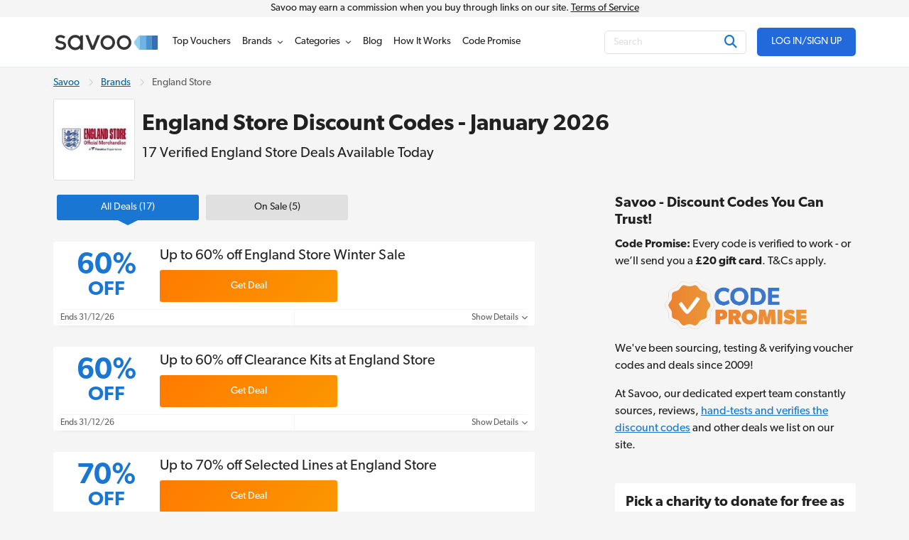

--- FILE ---
content_type: text/html; charset=UTF-8
request_url: https://www.savoo.co.uk/brands/england-store-discount-codes
body_size: 21505
content:
<!DOCTYPE html>
<html lang="en-GB">
<head>
<meta charset="UTF-8">
<title>England Store Discount Code - 70% Off in January 2026</title>
<meta name="Description" content="Redeem the latest England Store discount codes in January 2026 at Savoo.co.uk. Get an epic deal on official England FC shirts, kits, merch and more.">
<link rel="canonical" href="https://www.savoo.co.uk/brands/england-store-discount-codes">
<meta content="True" name="HandheldFriendly">
<meta name="viewport" content="width=device-width, initial-scale=1.0, user-scalable=yes">
<meta name="referrer" content="origin-when-cross-origin">
<link rel="preconnect" href="https://node2.sdccdn.com" crossorigin="anonymous">
<link rel="dns-prefetch" href="https://node2.sdccdn.com">
<link rel="preconnect" href="https://www.googletagmanager.com" crossorigin="anonymous">
<link rel="preconnect" href="https://www.google-analytics.com" crossorigin="anonymous">
<link rel="dns-prefetch" href="https://www.googletagmanager.com">
<link rel="dns-prefetch" href="https://www.google-analytics.com">
<link rel="dns-prefetch" href="https://stats.g.doubleclick.net">
<!-- Google Tag Manager -->
<script>(function(w,d,s,l,i){w[l]=w[l]||[];w[l].push({'gtm.start':new Date().getTime(),event:'gtm.js'});var f=d.getElementsByTagName(s)[0],j=d.createElement(s),dl=l!='dataLayer'?'&l='+l:'';j.async=true;j.src='https://www.googletagmanager.com/gtm.js?id='+i+dl;f.parentNode.insertBefore(j,f);})(window,document,'script','dataLayer','GTM-PBDPMR');</script>
<!-- End Google Tag Manager -->
<script>
try {
const dataLayer = window.dataLayer || [];
const USER_INTERACTION_EVENTS = [
'scroll', 'click', 'keydown', 'mousemove', 'touchstart',
];
function onUserInteraction(callback) {
const enhancedCallback = () => {
callback();
USER_INTERACTION_EVENTS.forEach((uiEvent) => {
window.removeEventListener(uiEvent, enhancedCallback);
});
}
USER_INTERACTION_EVENTS.forEach((uiEvent) => {
window.addEventListener(uiEvent, enhancedCallback);
});
}
onUserInteraction(function () {
dataLayer.push({
'event': 'userInteractionEvent',
});
// also trigger a custom event for any other local processes that need to happen
var uiEvent = document.createEvent('Event');
uiEvent.initEvent('userInteractionEvent.sdc', true, true);
window.dispatchEvent(uiEvent);
});
dataLayer.push({
'pageType': 'seo-merchant'
});
} catch (e) {}
</script>
<meta name="google-site-verification" content="867RiPt_hF7jxJZ6Tcm-6KwWSi2lUlPjlMsOWR7Rjp4">
<meta name="google-site-verification" content="9knKIrRzHX6N8W63jt2Ogc6RFL0UGNQBbKudh0RUxes">
<meta property="og:site_name" content="Savoo">
<meta property="og:title" content="England Store Discount Code - 70% Off in January 2026">
<meta property="og:type" content="website">
<meta property="og:image" content="https://cdn.sdccdn.com/images/savings/logo/4977472.jpeg">
<meta property="og:image:alt" content="England Store Discount Codes - January 2026">
<meta property="og:url" content="https://www.savoo.co.uk/brands/england-store-discount-codes">
<meta property="og:description" content="Whether you’re a football fanatic or you just like to keep up with the score, then England Store is the place for you.">
<meta id="fb-app-id" property="fb:app_id" content="162277985195">
<link rel="shortcut icon" href="https://node2.sdccdn.com/images/theme/sdc/favicon.ico?v=4d9a2033">
<link rel="apple-touch-icon" sizes="180x180" href="https://node2.sdccdn.com/images/theme/sdc/apple-touch-icon.png">
<link rel="icon" type="image/png" sizes="32x32" href="https://node2.sdccdn.com/images/theme/sdc/favicon-32x32.png">
<link rel="icon" type="image/png" sizes="16x16" href="https://node2.sdccdn.com/images/theme/sdc/favicon-16x16.png">
<meta name="p:domain_verify" content="3ef1ad89cadd89371e4f705aa44cff28">
 <link href="https://node2.sdccdn.com/dist/sdc/common.bundle.min.css?v=bee001ca" rel="stylesheet" rel="preload" as="style" onload="this.onload=null;this.rel='stylesheet';this.removeAttribute('as');">
<link href="https://node2.sdccdn.com/dist/sdc/seo_entity_deals.bundle.min.css?v=eb52c004" rel="stylesheet" rel="preload" as="style" onload="this.onload=null;this.rel='stylesheet';this.removeAttribute('as');">
<script>
!function(t){"use strict";t.loadCSS||(t.loadCSS=function(){});var e=loadCSS.relpreload={};if(e.support=function(){var e;try{e=t.document.createElement("link").relList.supports("preload")}catch(t){e=!1}return function(){return e}}(),e.bindMediaToggle=function(t){var e=t.media||"all";function a(){t.addEventListener?t.removeEventListener("load",a):t.attachEvent&&t.detachEvent("onload",a),t.setAttribute("onload",null),t.media=e}t.addEventListener?t.addEventListener("load",a):t.attachEvent&&t.attachEvent("onload",a),setTimeout(function(){t.rel="stylesheet",t.media="only x"}),setTimeout(a,3e3)},e.poly=function(){if(!e.support())for(var a=t.document.getElementsByTagName("link"),n=0;n<a.length;n++){var o=a[n];"preload"!==o.rel||"style"!==o.getAttribute("as")||o.getAttribute("data-loadcss")||(o.setAttribute("data-loadcss",!0),e.bindMediaToggle(o))}},!e.support()){e.poly();var a=t.setInterval(e.poly,500);t.addEventListener?t.addEventListener("load",function(){e.poly(),t.clearInterval(a)}):t.attachEvent&&t.attachEvent("onload",function(){e.poly(),t.clearInterval(a)})}"undefined"!=typeof exports?exports.loadCSS=loadCSS:t.loadCSS=loadCSS}("undefined"!=typeof global?global:this);
</script>
<link rel="preload" href="https://node2.sdccdn.com/fonts/gibson/tk-gibson-400.woff2" as="font" type="font/woff2" crossorigin="anonymous">
<link rel="preload" href="https://node2.sdccdn.com/fonts/gibson/tk-gibson-600.woff2" as="font" type="font/woff2" crossorigin="anonymous">
<link rel="preload" href="https://node2.sdccdn.com/fonts/webfonts-kit-741971ae09/fa-solid-900.woff2?v=1" as="font" type="font/woff2" crossorigin="anonymous">
<link rel="preload" href="https://node2.sdccdn.com/fonts/webfonts-kit-741971ae09/fa-regular-400.woff2?v=1" as="font" type="font/woff2" crossorigin="anonymous">
<link rel="preload" href="https://node2.sdccdn.com/fonts/webfonts-kit-741971ae09/fa-brands-400.woff2?v=1" as="font" type="font/woff2" crossorigin="anonymous">
<!--[if lte IE 9]>
<script src="https://node2.sdccdn.com/js/lib/matchMedia.js?v=a6204a7a"></script>
<script src="https://node2.sdccdn.com/js/lib/matchMedia.addListener.js?v=d11d3551"></script>
<![endif]-->
<script>
var _PageInfo = {
resources: {
js: {},
css: {},
ref: {}
},
auth: {
id: "6Le4LRoUAAAAAI6qiqZizkwQST93_qaC9eYXPMWV",
oauth: {
google: "902053597161-nfnih52u5gko5gg0ei4agl5vhj060343.apps.googleusercontent.com",
googleOneTap: false,
facebook: "",
apple: ""},
anonVote: false},
loginEnabled: true,
loggedIn: false,
logError: true,
logPopupError: false,
sem: false,
charity: true,
cookieConsentMap: {
required: true,
functional: false,
performance: false
},
debug: {
entity: {
props: [
{title: "Canonical", value: "https://www.savoo.co.uk/brands/england-store-discount-codes"},
{title: "Meta Desc", value: "Redeem the latest England Store discount codes in January 2026 at Savoo.co.uk. Get an epic deal on official England FC shirts, kits, merch and more."}
]
}
},
domain: "savoo.co.uk",
cdn: {
root: "https://cdn.sdccdn.com",
nodes: ["https://node2.sdccdn.com"],
},
locale: {
zipcode: "",
network: 2 ,
lang: "en_GB"
},
theme: "sdc",
twitter: "Savoo",
msg: {
ariaNewWindow: "Opens in a new window",
coupon: "voucher",
copy: "Copy",
copied: "Copied",
copyGo: "Copy &amp; Go",
copyCode: "Copy Code",
copyCodeClipboard: "Copy code to clipboard",
copyDeal: "Copy &amp; Get Deal",
getDeal: "Get Deal",
moduleCodeReveal: "Go to store"
},
mvt: {
deviceType: "",
recipeName: "",
recipeId: "",
recipeValue: "",
inPageUrl: ""
},
survey: {
pageCount: 0 ,
percentage: 0 ,
urlRegEx: "*" },
entity: {
id: "10982653",
name: "England Store",
type: "merchant",
url: "/brands/england-store-discount-codes",
resource: "england-store-discount-codes"
},
navigationVersion: 'v2'
};
</script>
</head>
<body class="seo_entity_deals  locale-gb">
<!-- Google Tag Manager (noscript) -->
<noscript><iframe src="https://www.googletagmanager.com/ns.html?id=GTM-PBDPMR" height="0" width="0" style="display:none;visibility:hidden"></iframe></noscript>
<!-- End Google Tag Manager (noscript) -->
<div id="layout">
<a id="skip-link" href="#wrapper-top" class="btn btn-sm block">Skip to main content</a>

   
<header id="header" class="header-v2">
<div id="header-masthead-v2" class="header-savoo">
<div class="commission-container">
<div class="grid-container">
Savoo may earn a commission when you buy through links on our site. <a href="/info/the-legal-stuff/terms/">Terms of Service</a>
</div>
</div>
<div class="header-container grid-container flexbox space-between a-center">
<div id="header-logo" class="header-logo-wrapper">
<a
class="header-logo"
href="https://www.savoo.co.uk"
title="Savoo.co.uk"
>
<span class="header-logo-icon">

        
    
    
    
    
    <img alt="" class="savoo-logo-icon" src="https://node2.sdccdn.com/images/savings/redesign/logos/savoo-logo-icon.svg?v=ca9d495f" loading="lazy"/></span>
<span class="header-logo-img">

        
        
    
        
    
    <img alt="Savoo.co.uk" width="150" height="35" src="https://node2.sdccdn.com/images/theme/logos/savoo.svg?width=150&amp;height=35&amp;v=36f91122" loading="lazy"/></span>
</a>
</div>
<div id="header-wrapper" class="clearfix">
<script type="application/ld+json">
{
"@context": "http://schema.org",
"@type": "SiteNavigationElement",
"name": ["Top Vouchers", "Brands", "Categories", "Voucher Blog", "How It Works", "Code Promise"],
"url": ["https://www.savoo.co.uk/vouchers", "https://www.savoo.co.uk/brands", "https://www.savoo.co.uk/categories", "https://www.savoo.co.uk/blog", "https://www.savoo.co.uk/how-it-works", "https://www.savoo.co.uk/code-promise"]
}
</script>
<nav id="header-nav" class="nav-v2">
<ul class="header-nav-container">
 <li class="tab deals  pos-rel">
<a class="primary-nav coupons" href="/vouchers" title="Top Vouchers" >
<span class="tab-txt">Top Vouchers</span>
</a>

  
</li>
 <li class="tab merchants  pos-rel hasDropdown hideDropdown" data-query="/sdc/nav_dropdown.html?tab=merchants">
<a class="primary-nav" href="/brands" title="Brands" >
<span class="tab-txt">Brands</span>
<i class="icon fas fa-chevron-down v-mid iblock " aria-hidden="true"></i></a>

  
<div class="tab-dropdown dropdown-merchants clearfix  col-3 align-center has-sub-categories">
<div class="tab-dropdown-content flexbox">
<div class="tab-list ">
<div class="tab-header-wrapper">
<a href="#" class="menu-return iblock m-r-1 link-black"><i class="icon fas fa-chevron-left size-12 " aria-hidden="true"></i></a>
<strong class="tab-list-header secondary-font m-r-1 iblock">Brands</strong>
</div>
<ul class="pill-list pill-list--merchant" data-ga-context="top_nav">
<li>
<a class="category-link " data-ga-context="merchant_muscle-food-discount-codes" href="/brands/muscle-food-discount-codes" title="Muscle Food Discount Code">MuscleFood</a>
</li>
<li>
<a class="category-link " data-ga-context="merchant_argos-discount-codes" href="/brands/argos-discount-codes" title="Argos Discount Codes">Argos</a>
</li>
<li>
<a class="category-link " data-ga-context="merchant_very-discount-codes" href="/brands/very-discount-codes" title="Very Discount Codes">Very</a>
</li>
<li>
<a class="category-link " data-ga-context="merchant_dominos-pizza-vouchers" href="/brands/dominos-pizza-vouchers" title="Domino's Voucher">Domino's</a>
</li>
<li>
<a class="category-link " data-ga-context="merchant_boots-discount-codes" href="/brands/boots-discount-codes" title="Boots Discount Code">Boots</a>
</li>
<li>
<a class="category-link " data-ga-context="merchant_samsung-discount-codes" href="/brands/samsung-discount-codes" title="Samsung Discount Code">Samsung</a>
</li>
<li>
<a class="category-link " data-ga-context="merchant_halfords-discount-codes" href="/brands/halfords-discount-codes" title="Halfords Discount Codes">Halfords</a>
</li>
<li>
<a class="category-link " data-ga-context="merchant_boomf-discount-codes" href="/brands/boomf-discount-codes" title="Boomf Promo Code">Boomf</a>
</li>
<li>
<a class="category-link " data-ga-context="merchant_sainsburys-vouchers" href="/brands/sainsburys-vouchers" title="Sainsbury's Offers">Sainsbury's</a>
</li>
<li>
<a class="category-link " data-ga-context="merchant_shein-discount-codes" href="/brands/shein-discount-codes" title="SheIn Discount Codes">SHEIN</a>
</li>
<li>
<a class="category-link " data-ga-context="merchant_ao.com-discount-codes" href="/brands/ao.com-discount-codes" title="Ao.com Discount Code">ao.com</a>
</li>
<li>
<a class="category-link " data-ga-context="merchant_john-lewis-discount-codes" href="/brands/john-lewis-discount-codes" title="John Lewis Discount Codes">John Lewis</a>
</li>
<li>
<a class="category-link " data-ga-context="merchant_debenhams-discount-codes" href="/brands/debenhams-discount-codes" title="Debenhams Discount Codes">Debenhams</a>
</li>
<li>
<a class="category-link " data-ga-context="merchant_missguided-discount-codes" href="/brands/missguided-discount-codes" title="Missguided Discount Code">Missguided</a>
</li>
<li>
<a class="category-link " data-ga-context="merchant_currys-discount-codes" href="/brands/currys-discount-codes" title="Currys Discount Codes">Currys</a>
</li>
<li>
<a class="category-link " data-ga-context="merchant_wickes-discount-codes" href="/brands/wickes-discount-codes" title="Wickes Discount Code">Wickes</a>
</li>
<li>
<a class="category-link " data-ga-context="merchant_myprotein-discount-codes" href="/brands/myprotein-discount-codes" title="Myprotein Discount Codes">Myprotein</a>
</li>
<li>
<a class="category-link " data-ga-context="merchant_tui-discount-codes" href="/brands/tui-discount-codes" title="TUI Discount Codes">TUI</a>
</li>
<li>
<a class="category-link " data-ga-context="merchant_expedia-discount-codes" href="/brands/expedia-discount-codes" title="Expedia Discount Codes">Expedia</a>
</li>
<li>
<a class="category-link " data-ga-context="merchant_body-shop-discount-codes" href="/brands/body-shop-discount-codes" title="The Body Shop Discount Codes">The Body Shop</a>
</li>
<li>
<a class="category-link " data-ga-context="merchant_adidas-discount-codes" href="/brands/adidas-discount-codes" title="Adidas Discount Codes">adidas</a>
</li>
<li>
<a class="category-link " data-ga-context="merchant_lookfantastic-discount-codes" href="/brands/lookfantastic-discount-codes" title="Lookfantastic Discount Code">LOOKFANTASTIC</a>
</li>
<li>
<a class="category-link " data-ga-context="merchant_boden-discount-codes" href="/brands/boden-discount-codes" title="Boden Discount Code">Boden</a>
</li>
<li>
<a class="category-link " data-ga-context="merchant_vonhaus-discount-codes" href="/brands/vonhaus-discount-codes" title="VonHaus Discount Code">VonHaus</a>
</li>
<li>
<a class="category-link " data-ga-context="merchant_asos-discount-codes" href="/brands/asos-discount-codes" title="Asos Discount Code">Asos</a>
</li>
<li>
<a class="category-link " data-ga-context="merchant_mobiles.co.uk-discount-codes" href="/brands/mobiles.co.uk-discount-codes" title="Mobiles.co.uk Voucher Codes">Mobiles.co.uk</a>
</li>
<li>
<a class="category-link " data-ga-context="merchant_moonpig-discount-codes" href="/brands/moonpig-discount-codes" title="Moonpig Discount Code">Moonpig</a>
</li>
<li>
<a class="category-link " data-ga-context="merchant_b-and-q-discount-codes" href="/brands/b-and-q-discount-codes" title="B & Q Discount Code">B&Q</a>
</li>
<li>
<a class="category-link " data-ga-context="merchant_new-look-discount-codes" href="/brands/new-look-discount-codes" title="New Look Discount Codes">New Look</a>
</li>
<li>
<a class="category-link " data-ga-context="merchant_pets-at-home-discount-codes" href="/brands/pets-at-home-discount-codes" title="Pets At Home Discount Code">Pets at Home</a>
</li>
<li>
<a class="category-link " data-ga-context="merchant_freemans-discount-codes" href="/brands/freemans-discount-codes" title="Freemans Discount Code">Freemans</a>
</li>
<li>
<a class="category-link " data-ga-context="merchant_jet2holidays-discount-codes" href="/brands/jet2holidays-discount-codes" title="Jet2holidays Discount Code">Jet2holidays</a>
</li>
</ul>
<p class="f-14 category-footer">
<a href="/brands" class="strong more">See All Brands</a>
<i class="icon fas fa-chevron-right size-12 v-mid " aria-hidden="true"></i></p>
</div>
</div>
</div>
</li>
 <li class="tab categories  pos-rel hasDropdown hideDropdown" data-query="/sdc/nav_dropdown.html?tab=categories">
<a class="primary-nav" href="/categories" title="Categories" >
<span class="tab-txt">Categories</span>
<i class="icon fas fa-chevron-down v-mid iblock " aria-hidden="true"></i></a>

  
<div class="tab-dropdown dropdown-categories clearfix  col-3 align-center has-sub-categories">
<div class="tab-dropdown-content flexbox">
<div class="tab-list ">
<div class="tab-header-wrapper">
<a href="#" class="menu-return iblock m-r-1 link-black"><i class="icon fas fa-chevron-left size-12 " aria-hidden="true"></i></a>
<strong class="tab-list-header secondary-font m-r-1 iblock">Categories</strong>
</div>
<ul class="pill-list pill-list--category" data-ga-context="top_nav">
<li>
<a class="category-link toggle-sub-category active"   data-name="dropdown-0"  data-ga-context="category_fashion" href="/categories/fashion">
Fashion
<i class="icon fas fa-chevron-right size-12 v-mid " aria-hidden="true"></i></a>
</li>
<li>
<a class="category-link toggle-sub-category "   data-name="dropdown-1"  data-ga-context="category_home-and-garden" href="/categories/home-and-garden">
Home & Garden
<i class="icon fas fa-chevron-right size-12 v-mid " aria-hidden="true"></i></a>
</li>
<li>
<a class="category-link toggle-sub-category "   data-name="dropdown-2"  data-ga-context="category_food-and-drink" href="/categories/food-and-drink">
Food & Drink
<i class="icon fas fa-chevron-right size-12 v-mid " aria-hidden="true"></i></a>
</li>
<li>
<a class="category-link toggle-sub-category "   data-name="dropdown-3"  data-ga-context="category_travel" href="/categories/travel">
Travel
<i class="icon fas fa-chevron-right size-12 v-mid " aria-hidden="true"></i></a>
</li>
<li>
<a class="category-link toggle-sub-category "   data-name="dropdown-4"  data-ga-context="category_technology" href="/categories/technology">
Technology
<i class="icon fas fa-chevron-right size-12 v-mid " aria-hidden="true"></i></a>
</li>
<li>
<a class="category-link toggle-sub-category "   data-name="dropdown-5"  data-ga-context="category_health-and-beauty" href="/categories/health-and-beauty">
Health & Beauty
<i class="icon fas fa-chevron-right size-12 v-mid " aria-hidden="true"></i></a>
</li>
<li>
<a class="category-link toggle-sub-category "   data-name="dropdown-6"  data-ga-context="category_sports-and-outdoors" href="/categories/sports-and-outdoors">
Sports & Outdoors
<i class="icon fas fa-chevron-right size-12 v-mid " aria-hidden="true"></i></a>
</li>
<li>
<a class="category-link toggle-sub-category "   data-name="dropdown-7"  data-ga-context="category_automotive-and-motoring" href="/categories/automotive-and-motoring">
Automotive
<i class="icon fas fa-chevron-right size-12 v-mid " aria-hidden="true"></i></a>
</li>
<li>
<a class="category-link toggle-sub-category "   data-name="dropdown-8"  data-ga-context="category_business-and-office-supplies" href="/categories/business-and-office-supplies">
Business & Office Supplies
<i class="icon fas fa-chevron-right size-12 v-mid " aria-hidden="true"></i></a>
</li>
<li>
<a class="category-link toggle-sub-category "   data-name="dropdown-9"  data-ga-context="category_children-and-babies" href="/categories/children-and-babies">
Children & Babies
<i class="icon fas fa-chevron-right size-12 v-mid " aria-hidden="true"></i></a>
</li>
<li>
<a class="category-link toggle-sub-category "   data-name="dropdown-10"  data-ga-context="category_education-and-training" href="/categories/education-and-training">
Education & Training
<i class="icon fas fa-chevron-right size-12 v-mid " aria-hidden="true"></i></a>
</li>
<li>
<a class="category-link toggle-sub-category "   data-name="dropdown-11"  data-ga-context="category_entertainment" href="/categories/entertainment">
Entertainment
<i class="icon fas fa-chevron-right size-12 v-mid " aria-hidden="true"></i></a>
</li>
<li>
<a class="category-link toggle-sub-category "   data-name="dropdown-12"  data-ga-context="category_finance" href="/categories/finance">
Finance
<i class="icon fas fa-chevron-right size-12 v-mid " aria-hidden="true"></i></a>
</li>
<li>
<a class="category-link toggle-sub-category "   data-name="dropdown-13"  data-ga-context="category_special-occasions" href="/categories/special-occasions">
Special Occasions
<i class="icon fas fa-chevron-right size-12 v-mid " aria-hidden="true"></i></a>
</li>
</ul>
<p class="f-14 category-footer">
<a href="/categories" class="strong more">See More Categories</a>
<i class="icon fas fa-chevron-right size-12 v-mid " aria-hidden="true"></i></p>
</div>
<div class="tab-list promotion-wrapper">
<ul class="promotion-list">
<li class="promotion-item">
<a href="/categories/special-occasions/new-year-new-me" class="promotion-item-link">

        
    
    
    
    
    <img alt="ticket icon" class="promotion-icon" src="https://node2.sdccdn.com/images/savings/redesign/navigation/circle-star.svg?v=b6537fea" loading="lazy"/><span class="promotion-text">
New Year New Me
</span>
</a>
</li>
<li class="promotion-item">
<a href="/categories/health-and-beauty" class="promotion-item-link">

        
    
    
    
    
    <img alt="ticket icon" class="promotion-icon" src="https://node2.sdccdn.com/images/savings/redesign/navigation/circle-star.svg?v=b6537fea" loading="lazy"/><span class="promotion-text">
Health & Beauty
</span>
</a>
</li>
<li class="promotion-item">
<a href="/categories/fashion/womens-fashion" class="promotion-item-link">

        
    
    
    
    
    <img alt="ticket icon" class="promotion-icon" src="https://node2.sdccdn.com/images/savings/redesign/navigation/circle-star.svg?v=b6537fea" loading="lazy"/><span class="promotion-text">
Women's Fashion
</span>
</a>
</li>
<li class="promotion-item">
<a href="/categories/fashion" class="promotion-item-link">

        
    
    
    
    
    <img alt="ticket icon" class="promotion-icon" src="https://node2.sdccdn.com/images/savings/redesign/navigation/circle-star.svg?v=b6537fea" loading="lazy"/><span class="promotion-text">
Fashion
</span>
</a>
</li>
<li class="promotion-item">
<a href="/categories/travel" class="promotion-item-link">

        
    
    
    
    
    <img alt="ticket icon" class="promotion-icon" src="https://node2.sdccdn.com/images/savings/redesign/navigation/circle-star.svg?v=b6537fea" loading="lazy"/><span class="promotion-text">
Travel
</span>
</a>
</li>
<li class="promotion-item">
<a href="/categories/technology" class="promotion-item-link">

        
    
    
    
    
    <img alt="ticket icon" class="promotion-icon" src="https://node2.sdccdn.com/images/savings/redesign/navigation/circle-star.svg?v=b6537fea" loading="lazy"/><span class="promotion-text">
Technology
</span>
</a>
</li>
<li class="promotion-item">
<a href="/categories/student-discount" class="promotion-item-link">

        
    
    
    
    
    <img alt="ticket icon" class="promotion-icon" src="https://node2.sdccdn.com/images/savings/redesign/navigation/pencil-icon.svg?v=6a54e088" loading="lazy"/><span class="promotion-text">
Student Discount
</span>
</a>
</li>
<li class="promotion-item">
<a href="/charities" class="promotion-item-link">

        
    
    
    
    
    <img alt="" class="promotion-icon" src="https://node2.sdccdn.com/images/savings/redesign/navigation/message-heart-icon.svg?v=881cc79a" loading="lazy"/><span class="promotion-text">
Support a Charity
</span>
</a>
</li>
</ul>
</div>
<div class="tab-list tab-list-sub-category-wrapper">
<div class="tab-list--subcategory dropdown-0  active ">
<ul class="pill-list pill-list--subcategory "  data-ga-context="top_nav">
<li>
<a class="category-link" href="/categories/fashion/accessories">Accessories</a>
</li>
<li>
<a class="category-link" href="/categories/fashion/childrens-fashion">Children's Fashion</a>
</li>
<li>
<a class="category-link" href="/categories/fashion/jewellery-and-watches">Jewellery & Watches</a>
</li>
<li>
<a class="category-link" href="/categories/fashion/lingerie">Lingerie</a>
</li>
<li>
<a class="category-link" href="/categories/fashion/mens-fashion">Men's Fashion</a>
</li>
<li>
<a class="category-link" href="/categories/fashion/shoes">Shoes</a>
</li>
<li>
<a class="category-link" href="/categories/fashion/womens-fashion">Women's Fashion</a>
</li>
</ul>
<p class="sub-category-footer">
<a href="/categories/fashion" class="more">
Shop All Fashion
<i class="icon fas fa-chevron-right size-12 v-mid " aria-hidden="true"></i></a>
</p>
</div>
<div class="tab-list--subcategory dropdown-1">
<ul class="pill-list pill-list--subcategory "  data-ga-context="top_nav">
<li>
<a class="category-link" href="/categories/home-and-garden/art-and-posters">Art & Posters</a>
</li>
<li>
<a class="category-link" href="/categories/home-and-garden/bathroom">Bathroom</a>
</li>
<li>
<a class="category-link" href="/categories/home-and-garden/bedroom-deals">Bedroom</a>
</li>
<li>
<a class="category-link" href="/categories/home-and-garden/cookery">Cookery</a>
</li>
<li>
<a class="category-link" href="/categories/home-and-garden/diy">DIY</a>
</li>
<li>
<a class="category-link" href="/categories/home-and-garden/furnishing">Furnishing</a>
</li>
<li>
<a class="category-link" href="/categories/home-and-garden/garden">Garden</a>
</li>
<li>
<a class="category-link" href="/categories/home-and-garden/household-appliances">Household Appliances</a>
</li>
<li>
<a class="category-link" href="/categories/home-and-garden/kitchen">Kitchen</a>
</li>
<li>
<a class="category-link" href="/categories/home-and-garden/lighting">Lighting</a>
</li>
</ul>
<p class="sub-category-footer">
<a href="/categories/home-and-garden" class="more">
Shop All Home & Garden
<i class="icon fas fa-chevron-right size-12 v-mid " aria-hidden="true"></i></a>
</p>
</div>
<div class="tab-list--subcategory dropdown-2">
<ul class="pill-list pill-list--subcategory "  data-ga-context="top_nav">
<li>
<a class="category-link" href="/categories/food-and-drink/groceries">Groceries</a>
</li>
<li>
<a class="category-link" href="/categories/food-and-drink/restaurants">Restaurants</a>
</li>
<li>
<a class="category-link" href="/categories/food-and-drink/takeaway-and-delivery">Takeaway & Delivery</a>
</li>
</ul>
<p class="sub-category-footer">
<a href="/categories/food-and-drink" class="more">
Shop All Food & Drink
<i class="icon fas fa-chevron-right size-12 v-mid " aria-hidden="true"></i></a>
</p>
</div>
<div class="tab-list--subcategory dropdown-3">
<ul class="pill-list pill-list--subcategory "  data-ga-context="top_nav">
<li>
<a class="category-link" href="/categories/travel/coaches-and-trains">Coaches & Trains</a>
</li>
<li>
<a class="category-link" href="/categories/travel/ferries-and-cruises">Ferries & Cruises</a>
</li>
<li>
<a class="category-link" href="/categories/travel/flights">Flights</a>
</li>
<li>
<a class="category-link" href="/categories/travel/holidays">Holidays</a>
</li>
<li>
<a class="category-link" href="/categories/travel/hotels-and-accommodation">Hotels & Accommodation</a>
</li>
<li>
<a class="category-link" href="/categories/travel/luggage-and-accessories">Luggage and Accessories</a>
</li>
<li>
<a class="category-link" href="/categories/travel/parking-and-transfers">Parking & Transfers</a>
</li>
<li>
<a class="category-link" href="/categories/travel/travel-insurance">Travel Insurance</a>
</li>
</ul>
<p class="sub-category-footer">
<a href="/categories/travel" class="more">
Shop All Travel
<i class="icon fas fa-chevron-right size-12 v-mid " aria-hidden="true"></i></a>
</p>
</div>
<div class="tab-list--subcategory dropdown-4">
<ul class="pill-list pill-list--subcategory "  data-ga-context="top_nav">
<li>
<a class="category-link" href="/categories/technology/broadband-deals">Broadband Deals</a>
</li>
<li>
<a class="category-link" href="/categories/technology/computer-accessories">Computer Accessories</a>
</li>
<li>
<a class="category-link" href="/categories/technology/computers-and-laptops">Computers & Laptops</a>
</li>
<li>
<a class="category-link" href="/categories/technology/phones-and-tablets">Phones & Tablets</a>
</li>
<li>
<a class="category-link" href="/categories/technology/photography-and-prints">Photography & Prints</a>
</li>
<li>
<a class="category-link" href="/categories/technology/printers">Printers</a>
</li>
<li>
<a class="category-link" href="/categories/technology/software">Software</a>
</li>
<li>
<a class="category-link" href="/categories/technology/sound-and-vision">Sound & Vision</a>
</li>
<li>
<a class="category-link" href="/categories/technology/streaming-and-satellite-providers">Streaming & Satellite Providers</a>
</li>
</ul>
<p class="sub-category-footer">
<a href="/categories/technology" class="more">
Shop All Technology
<i class="icon fas fa-chevron-right size-12 v-mid " aria-hidden="true"></i></a>
</p>
</div>
<div class="tab-list--subcategory dropdown-5">
<ul class="pill-list pill-list--subcategory "  data-ga-context="top_nav">
<li>
<a class="category-link" href="/categories/health-and-beauty/beauty-and-skin-care">Beauty & Skin Care</a>
</li>
<li>
<a class="category-link" href="/categories/health-and-beauty/contact-lenses-and-eye-care">Contact Lenses and Eye Care</a>
</li>
<li>
<a class="category-link" href="/categories/health-and-beauty/diet-and-nutrition">Diet & Nutrition</a>
</li>
<li>
<a class="category-link" href="/categories/health-and-beauty/fragrances">Fragrances</a>
</li>
<li>
<a class="category-link" href="/categories/health-and-beauty/hair-care">Hair Care</a>
</li>
<li>
<a class="category-link" href="/categories/health-and-beauty/pharmacy">Pharmacy</a>
</li>
</ul>
<p class="sub-category-footer">
<a href="/categories/health-and-beauty" class="more">
Shop All Health & Beauty
<i class="icon fas fa-chevron-right size-12 v-mid " aria-hidden="true"></i></a>
</p>
</div>
<div class="tab-list--subcategory dropdown-6">
<ul class="pill-list pill-list--subcategory "  data-ga-context="top_nav">
<li>
<a class="category-link" href="/categories/sports-and-outdoors/outdoors">Outdoors</a>
</li>
<li>
<a class="category-link" href="/categories/sports-and-outdoors/sports-clothing">Sports Clothing</a>
</li>
<li>
<a class="category-link" href="/categories/sports-and-outdoors/sports-equipment">Sports Equipment</a>
</li>
<li>
<a class="category-link" href="/categories/sports-and-outdoors/sports-nutrition">Sports Nutrition</a>
</li>
</ul>
<p class="sub-category-footer">
<a href="/categories/sports-and-outdoors" class="more">
Shop All Sports & Outdoors
<i class="icon fas fa-chevron-right size-12 v-mid " aria-hidden="true"></i></a>
</p>
</div>
<div class="tab-list--subcategory dropdown-7">
<ul class="pill-list pill-list--subcategory "  data-ga-context="top_nav">
<li>
<a class="category-link" href="/categories/automotive-and-motoring/car-accessories">Car Accessories</a>
</li>
<li>
<a class="category-link" href="/categories/automotive-and-motoring/car-and-vehicle-hire">Car and Vehicle Hire</a>
</li>
<li>
<a class="category-link" href="/categories/automotive-and-motoring/mot-and-servicing">MOT & Servicing</a>
</li>
<li>
<a class="category-link" href="/categories/automotive-and-motoring/sat-navs">Sat Navs</a>
</li>
<li>
<a class="category-link" href="/categories/automotive-and-motoring/tyres">Tyres</a>
</li>
</ul>
<p class="sub-category-footer">
<a href="/categories/automotive-and-motoring" class="more">
Shop All Automotive
<i class="icon fas fa-chevron-right size-12 v-mid " aria-hidden="true"></i></a>
</p>
</div>
<div class="tab-list--subcategory dropdown-8">
<ul class="pill-list pill-list--subcategory "  data-ga-context="top_nav">
<li>
<a class="category-link" href="/categories/business-and-office-supplies/courier">Courier</a>
</li>
<li>
<a class="category-link" href="/categories/business-and-office-supplies/ink-and-toners">Ink and Toners</a>
</li>
<li>
<a class="category-link" href="/categories/business-and-office-supplies/office-supplies">Office Supplies</a>
</li>
<li>
<a class="category-link" href="/categories/business-and-office-supplies/web-hosting">Web Hosting</a>
</li>
</ul>
<p class="sub-category-footer">
<a href="/categories/business-and-office-supplies" class="more">
Shop All Business & Office Supplies
<i class="icon fas fa-chevron-right size-12 v-mid " aria-hidden="true"></i></a>
</p>
</div>
<div class="tab-list--subcategory dropdown-9">
<ul class="pill-list pill-list--subcategory "  data-ga-context="top_nav">
<li>
<a class="category-link" href="/categories/children-and-babies/baby-clothing">Baby Clothing</a>
</li>
<li>
<a class="category-link" href="/categories/children-and-babies/car-seats-and-prams">Car Seats & Prams</a>
</li>
<li>
<a class="category-link" href="/categories/children-and-babies/feeding-and-accessories">Feeding and Accessories</a>
</li>
<li>
<a class="category-link" href="/categories/children-and-babies/maternity">Maternity</a>
</li>
<li>
<a class="category-link" href="/categories/children-and-babies/nursery">Nursery</a>
</li>
<li>
<a class="category-link" href="/categories/children-and-babies/toys-and-fun">Toys & Fun</a>
</li>
</ul>
<p class="sub-category-footer">
<a href="/categories/children-and-babies" class="more">
Shop All Children & Babies
<i class="icon fas fa-chevron-right size-12 v-mid " aria-hidden="true"></i></a>
</p>
</div>
<div class="tab-list--subcategory dropdown-10">
<ul class="pill-list pill-list--subcategory "  data-ga-context="top_nav">
<li>
<a class="category-link" href="/categories/education-and-training/back-to-school">Back to School</a>
</li>
<li>
<a class="category-link" href="/categories/education-and-training/online-learning">Online Learning</a>
</li>
</ul>
<p class="sub-category-footer">
<a href="/categories/education-and-training" class="more">
Shop All Education & Training
<i class="icon fas fa-chevron-right size-12 v-mid " aria-hidden="true"></i></a>
</p>
</div>
<div class="tab-list--subcategory dropdown-11">
<ul class="pill-list pill-list--subcategory "  data-ga-context="top_nav">
<li>
<a class="category-link" href="/categories/entertainment/books">Books</a>
</li>
<li>
<a class="category-link" href="/categories/entertainment/film-and-tv">Film & TV</a>
</li>
<li>
<a class="category-link" href="/categories/entertainment/gambling">Gambling</a>
</li>
<li>
<a class="category-link" href="/categories/entertainment/games">Games</a>
</li>
<li>
<a class="category-link" href="/categories/entertainment/hobbies">Hobbies</a>
</li>
<li>
<a class="category-link" href="/categories/entertainment/magazines-and-subscriptions">Magazines & Subscriptions</a>
</li>
<li>
<a class="category-link" href="/categories/entertainment/music">Music</a>
</li>
</ul>
<p class="sub-category-footer">
<a href="/categories/entertainment" class="more">
Shop All Entertainment
<i class="icon fas fa-chevron-right size-12 v-mid " aria-hidden="true"></i></a>
</p>
</div>
<div class="tab-list--subcategory dropdown-12">
<ul class="pill-list pill-list--subcategory "  data-ga-context="top_nav">
<li>
<a class="category-link" href="/categories/finance/insurance-services">Insurance Services</a>
</li>
<li>
<a class="category-link" href="/categories/finance/money-transfers">Money Transfers</a>
</li>
<li>
<a class="category-link" href="/categories/finance/utilities">Utilities</a>
</li>
</ul>
<p class="sub-category-footer">
<a href="/categories/finance" class="more">
Shop All Finance
<i class="icon fas fa-chevron-right size-12 v-mid " aria-hidden="true"></i></a>
</p>
</div>
<div class="tab-list--subcategory dropdown-13">
<ul class="pill-list pill-list--subcategory "  data-ga-context="top_nav">
<li>
<a class="category-link" href="/categories/special-occasions/black-friday">Black Friday</a>
</li>
<li>
<a class="category-link" href="/categories/special-occasions/blue-monday">Blue Monday</a>
</li>
<li>
<a class="category-link" href="/categories/special-occasions/christmas">Christmas and New Year</a>
</li>
<li>
<a class="category-link" href="/categories/special-occasions/cyber-monday">Cyber Monday</a>
</li>
<li>
<a class="category-link" href="/categories/special-occasions/easter">Easter</a>
</li>
<li>
<a class="category-link" href="/categories/special-occasions/fashion-week">Fashion Week</a>
</li>
<li>
<a class="category-link" href="/categories/special-occasions/fathers-day">Father's Day</a>
</li>
<li>
<a class="category-link" href="/categories/special-occasions/giving-tuesday">Giving Tuesday</a>
</li>
<li>
<a class="category-link" href="/categories/special-occasions/halloween">Halloween</a>
</li>
<li>
<a class="category-link" href="/categories/special-occasions/mothers-day">Mother's Day</a>
</li>
<li>
<a class="category-link" href="/categories/special-occasions/new-year-new-me">New Year New Me</a>
</li>
<li>
<a class="category-link" href="/categories/special-occasions/singles-day">Singles Day</a>
</li>
<li>
<a class="category-link" href="/categories/special-occasions/valentines-day">Valentine's Day</a>
</li>
<li>
<a class="category-link" href="/categories/special-occasions/weddings-and-engagements">Weddings and Engagements</a>
</li>
</ul>
<p class="sub-category-footer">
<a href="/categories/special-occasions" class="more">
Shop All Special Occasions
<i class="icon fas fa-chevron-right size-12 v-mid " aria-hidden="true"></i></a>
</p>
</div>
</div>
</div>
</div>
</li>
 <li class="tab blog ">
<a class="primary-nav" target="_blank" href="/blog" title="Voucher Blog" >
<span class="tab-txt">Blog</span>
</a>

  
</li>
 <li class="tab howitworks ">
<a class="primary-nav" href="/how-it-works" title="How It Works" >
<span class="tab-txt">How It Works</span>
</a>

  
</li>
 <li class="tab code-promise ">
<a class="primary-nav" href="/code-promise" title="Code Promise" >
<span class="tab-txt">Code Promise</span>
</a>

  
</li>
</ul>
</nav> </div> <div id="global-search" data-placeholder-alt="Search for a Store or Category, e.g. Argos, John Lewis, Curve, Halfords...">
<div class="container clearfix">
<div class="wrapper btn-input btn-inside">
<form action="/coupons/search/coupons_results.html" class="type-internal" data-autocomplete="true" method="get">
<input type="search" class="input-field search-input" name="searchString" id="search-input" value="" autocomplete="off" placeholder="Search" aria-label="Search"/>
<button type="submit" class="btn blue" aria-label="Search"><i class="icon fas fa-search size-18 " aria-hidden="true"></i></button>
</form>
</div>
</div>
</div>
<script type="application/ld+json">
{
"@context": "http://schema.org",
"@type": "SiteNavigationElement",
"name": ["Log In/Sign Up"],
"url": ["https://www.savoo.co.uk/account/memberlogin.html"]
}
</script>
<div id="header-account">
<ul class="nav-list inline-list">
<li class="tab action signup"><a class="action-button--account" href="/account/memberlogin.html"><span class="tab-txt">Log In/Sign Up</span></a></li>
</ul>
</div>
<a id="toggle-menu" class="toggle" href="#" title="Menu" aria-expanded="false" aria-label="Toggle navigation"><i class="icon fas fa-bars size-22 " aria-hidden="true"></i></a>
</div> </div> <div id="content-overlay" class="hideOverlay"></div>
</header> 
<div id="wrapper-top" class="clearfix test">

<div class="grid-container">
<script type="application/ld+json">
{
"@context": "http://schema.org",
"@type":"BreadcrumbList",
"@id":"https://www.savoo.co.uk/brands/england-store-discount-codes#BreadcrumbList",
"itemListElement":[
{
"@type":"ListItem",
"@id":"https://www.savoo.co.uk/brands/england-store-discount-codes#Page1",
"position":1,
"item":{
"@type":"Thing",
"@id":"https://www.savoo.co.uk/brands/england-store-discount-codes#Item1",
"name":"Savoo",
"url":"https://www.savoo.co.uk"
}
}, {
"@type":"ListItem",
"@id":"https://www.savoo.co.uk/brands/england-store-discount-codes#Page2",
"position":2,
"item":{
"@type":"Thing",
"@id":"https://www.savoo.co.uk/brands/england-store-discount-codes#Item2",
"name":"Brands",
"url":"https://www.savoo.co.uk/brands"
}
}, {
"@type":"ListItem",
"@id":"https://www.savoo.co.uk/brands/england-store-discount-codes#Page3",
"position":3,
"item":{
"@type":"Thing",
"@id":"https://www.savoo.co.uk/brands/england-store-discount-codes#Item3",
"name":"England Store",
"url":"https://www.savoo.co.uk/brands/england-store-discount-codes"
}
}]
}
</script>
<ul class="breadcrumb ">
<li>
<a href="https://www.savoo.co.uk">Savoo</a>
</li>
<li><i class="icon far fa-chevron-right sep " aria-hidden="true"></i></li>
<li>
<a href="https://www.savoo.co.uk/brands">Brands</a>
</li>
<li><i class="icon far fa-chevron-right sep " aria-hidden="true"></i></li>
<li>
<span>England Store</span>
</li>
</ul>
<div class="entity-header-wrapper">
<div class="entity-logo">
   <a href="/m/offer?offerid=12239846" rel="nofollow noopener" target='_blank' class="logo featured ga-ref" title="England Store Vouchers" >

        
        
    
        
    
    <img alt="England Store Vouchers" width="125" height="125" src="https://node2.sdccdn.com/images/savings/logo/4977472.jpeg?width=125&amp;height=125" loading="lazy"/></a>
</div>
<div class="entity-header">
<h1 class="page-title">England Store Discount Codes - January 2026</h1>
<h2 class="page-sub-title-sm">17 Verified England Store Deals Available Today</h2>
</div>
</div>
</div>

</div>
<div id="shell" class="layout-left" role="main">
<div class="grid-container">
  <script type="application/ld+json">
{
"@context": "https://schema.org",
"@type": "Organization",
"name": "Savoo",
"alternateName": "Savoo.co.uk",
"logo": "https://cdn.sdccdn.com/images/theme/logos/savoo.svg",
"url": "https://www.savoo.co.uk ",
"sameAs": [
"https://www.facebook.com/Savoo.co.uk ",
"https://www.instagram.com/savoouk/ ",
"https://x.com/savoo",
"https://www.linkedin.com/company/savoo-co-uk",
"https://chromewebstore.google.com/detail/savoocouk-vouchers-promo/njhcehfcolmaioobhjbbhnndkkgmmmpe"
],
"address": {
"@type": "PostalAddress",
"addressCountry": {
"@type": "Country",
"name": "GB"
},
"addressLocality": "London",
"postalCode": "EC1M 3JB",
"streetAddress": "49-51 Farringdon Road"
},
"vatID": "GB992127992"
}
</script>
<script type="application/ld+json">
{
"@context": "https://schema.org",
"@type": "OnlineStore",
"name": "England Store",
"url": "https://www.savoo.co.uk/brands/england-store-discount-codes",
"logo": "https://cdn.sdccdn.com/images/savings/logo/4977472.jpeg?width=125&amp;height=125",
"description": "Whether you&rsquo;re a football fanatic or you just like to keep up with the score, then England Store is the place for you. Browse a range of great merch, from shirts and footballs to jackets and souvenirs and bring the magic of the game with you wherever you go. \r\n\r\nChoose your kit by modelling it on your favourite player or get your new football strip personalised. Find the perfect gift for the football fans in your family or treat yourself to a new keyring, scarf, or cap to show off your football allegiance. \r\n\r\nPick up some clothing and accessories for the kids so they stand out proudly at football practice, or get them a new ball, water bottle, or bag. Grab a few cute nick-nacks or get yourself an entire football kit &ndash; no matter what you&rsquo;re after, shop with England Store to get the best official merch going.",
"sameAs": "https://www.englandstore.com/en/",
"aggregateRating": {
"@type":"AggregateRating",
"ratingCount": 0,
"ratingValue": 0.0,
"bestRating": 5,
"worstRating": 1
}
}
</script>
<script type="application/ld+json">
{
"@context": "https://schema.org",
"@type": "WebPage",
"name": "England Store Discount Code - 70% Off in January 2026",
"dateModified": "2026-01-26T15:24:40+0000"
}
</script>
<div class="column-left">
<div id="deal-filter-strip" class="m-b-2" data-page-type="seo_merchant" data-count="true">
<ul>
<li class="selected">
<a href="#" class="deal-filter-button" data-filter-name="all" data-filter-header="Top Discounts from England Store">
<span class="hidden-md">Deals</span><span class="visible-md-inline">All Deals</span>&nbsp;(17)<span class="caret"><i class="icon fas fa-caret-right " aria-hidden="true"></i></span>
</a>
</li>
<li>
<a href="#" class="deal-filter-button" data-filter-name="clearance" data-filter-header="Clearance / Sale Deals from England Store">
<span class="hidden-md">Sale</span><span class="visible-md-inline">On Sale</span>&nbsp;(5)<span class="caret"><i class="icon fas fa-caret-right " aria-hidden="true"></i></span>
</a>
</li>
</ul>
<div id="filter-empty" class="section module p-2 m-t-1 txt-center" style="display: none;" data-tmpl="No {0} deals found"></div>
</div>
<div class="list-deals clearfix main-deals ">
 <script type="application/ld+json">
{
"@context": "http://schema.org",
"@type": "Offer",
"price": "0.00",
"priceCurrency": "GBP",
"category": "Clearance/Sale",
"name": "Up to 60% off England Store Winter Sale",
"description": "Click on this link to save up to 60% on England Store winter sale.",
"url": "https://www.savoo.co.uk/brands/england-store-discount-codes#d-10549405",
"validThrough": "2026-12-31",
"seller": {
"@type": "Corporation",
"url": "https://www.englandstore.com/en/",
"name": "England Store"
}
}
</script>
<div id="d-10549405" class="module-deal pos-rel clearfix clearance topDeal showValue " data-offer-id="15198159" data-provider-name="England Store" >
<input type="hidden" name="property-popup-url" value="/popup/detail/coupon-10549405.html"/>
<div class="primary p-lr-1"">
<div class="content-wrapper">
<div class="deal-ref deal-value">
<span class="f-32 f-40-lg">60%</span> <span class="block f-22 f-28-lg">Off</span>
</div>
<div class="content clearfix">
<div class="details-container">
<div class="deal-details">
<h3 class="title-wrap title ga-ref">Up to 60% off England Store Winter Sale</h3>
</div>
</div>
<div class="action">
<button class="btn orange action-button ga-ref" title="Click for England Store Up to 60% off England Store Winter Sale">
<span class="btn-text">Get Deal</span>
</button>
</div>
</div> </div> <div class="footer">
<ul class="footer-list flex">
<li class="expire txt-left">Ends 31/12/26</li>
<li class="details txt-right">
<a href="#" class="more details-toggle">Show Details <i class="icon fas fa-chevron-down " aria-hidden="true"></i></a>
</li>
</ul>
<div class="details" style="display: none;" data-query="/deal/deal_panel_detail.ajax">
<p>Click on this link to save up to 60% on England Store winter sale.</p>
</div>
</div>
</div> </div>
<script type="application/ld+json">
{
"@context": "http://schema.org",
"@type": "Offer",
"price": "0.00",
"priceCurrency": "GBP",
"category": "Discount",
"name": "Up to 60% off Clearance Kits at England Store",
"description": "Click on this link and get up to 60% discount on clearance kits at England Store.",
"url": "https://www.savoo.co.uk/brands/england-store-discount-codes#d-10549369",
"validThrough": "2026-12-31",
"seller": {
"@type": "Corporation",
"url": "https://www.englandstore.com/en/",
"name": "England Store"
}
}
</script>
<div id="d-10549369" class="module-deal pos-rel clearfix clearance topDeal showValue " data-offer-id="15198122" data-provider-name="England Store" >
<input type="hidden" name="property-popup-url" value="/popup/detail/coupon-10549369.html"/>
<div class="primary p-lr-1"">
<div class="content-wrapper">
<div class="deal-ref deal-value">
<span class="f-32 f-40-lg">60%</span> <span class="block f-22 f-28-lg">Off</span>
</div>
<div class="content clearfix">
<div class="details-container">
<div class="deal-details">
<h3 class="title-wrap title ga-ref">Up to 60% off Clearance Kits at England Store</h3>
</div>
</div>
<div class="action">
<button class="btn orange action-button ga-ref" title="Click for England Store Up to 60% off Clearance Kits at England Store">
<span class="btn-text">Get Deal</span>
</button>
</div>
</div> </div> <div class="footer">
<ul class="footer-list flex">
<li class="expire txt-left">Ends 31/12/26</li>
<li class="details txt-right">
<a href="#" class="more details-toggle">Show Details <i class="icon fas fa-chevron-down " aria-hidden="true"></i></a>
</li>
</ul>
<div class="details" style="display: none;" data-query="/deal/deal_panel_detail.ajax">
<p>Click on this link and get up to 60% discount on clearance kits at England Store.</p>
</div>
</div>
</div> </div>
<script type="application/ld+json">
{
"@context": "http://schema.org",
"@type": "Offer",
"price": "0.00",
"priceCurrency": "GBP",
"category": "Discount",
"name": "Up to 70% off Selected Lines at England Store",
"description": "Click on this link to get up to 70% discount on selected lines at England Store.",
"url": "https://www.savoo.co.uk/brands/england-store-discount-codes#d-9953096",
"validThrough": "2026-12-31",
"seller": {
"@type": "Corporation",
"url": "https://www.englandstore.com/en/",
"name": "England Store"
}
}
</script>
<div id="d-9953096" class="module-deal pos-rel clearfix topDeal showValue " data-offer-id="14595850" data-provider-name="England Store" >
<input type="hidden" name="property-popup-url" value="/popup/detail/coupon-9953096.html"/>
<div class="primary p-lr-1"">
<div class="content-wrapper">
<div class="deal-ref deal-value">
<span class="f-32 f-40-lg">70%</span> <span class="block f-22 f-28-lg">Off</span>
</div>
<div class="content clearfix">
<div class="details-container">
<div class="deal-details">
<h3 class="title-wrap title ga-ref">Up to 70% off Selected Lines at England Store</h3>
</div>
</div>
<div class="action">
<button class="btn orange action-button ga-ref" title="Click for England Store Up to 70% off Selected Lines at England Store">
<span class="btn-text">Get Deal</span>
</button>
</div>
</div> </div> <div class="footer">
<ul class="footer-list flex">
<li class="expire txt-left">Ends 31/12/26</li>
<li class="details txt-right">
<a href="#" class="more details-toggle">Show Details <i class="icon fas fa-chevron-down " aria-hidden="true"></i></a>
</li>
</ul>
<div class="details" style="display: none;" data-query="/deal/deal_panel_detail.ajax">
<p>Click on this link to get up to 70% discount on selected lines at England Store.</p>
</div>
</div>
</div> </div>
</div>
<div class="list-deals clearfix main-deals ">
 <script type="application/ld+json">
{
"@context": "http://schema.org",
"@type": "Offer",
"price": "0.00",
"priceCurrency": "GBP",
"category": "Discount",
"name": "Up to 60% off Headwear at England Store",
"description": "Click on this link to save up to 60% on headwear at England Store.",
"url": "https://www.savoo.co.uk/brands/england-store-discount-codes#d-10517512",
"validThrough": "2026-12-31",
"seller": {
"@type": "Corporation",
"url": "https://www.englandstore.com/en/",
"name": "England Store"
}
}
</script>
<div id="d-10517512" class="module-deal pos-rel clearfix showValue " data-offer-id="15166066" data-provider-name="England Store" >
<input type="hidden" name="property-popup-url" value="/popup/detail/coupon-10517512.html"/>
<div class="primary p-lr-1"">
<div class="content-wrapper">
<div class="deal-ref deal-value">
<span class="f-32 f-40-lg">60%</span> <span class="block f-22 f-28-lg">Off</span>
</div>
<div class="content clearfix">
<div class="details-container">
<div class="deal-details">
<h3 class="title-wrap title ga-ref">Up to 60% off Headwear at England Store</h3>
</div>
</div>
<div class="action">
<button class="btn orange action-button ga-ref" title="Click for England Store Up to 60% off Headwear at England Store">
<span class="btn-text">Get Deal</span>
</button>
</div>
</div> </div> <div class="footer">
<ul class="footer-list flex">
<li class="expire txt-left">Ends 31/12/26</li>
<li class="details txt-right">
<a href="#" class="more details-toggle">Show Details <i class="icon fas fa-chevron-down " aria-hidden="true"></i></a>
</li>
</ul>
<div class="details" style="display: none;" data-query="/deal/deal_panel_detail.ajax">
<p>Click on this link to save up to 60% on headwear at England Store.</p>
</div>
</div>
</div> </div>
<script type="application/ld+json">
{
"@context": "http://schema.org",
"@type": "Offer",
"price": "0.00",
"priceCurrency": "GBP",
"category": "Discount",
"name": "Up to 60% off Selected England Store Items",
"description": "Click on this link to get up to 60% discount on selected England Store items.",
"url": "https://www.savoo.co.uk/brands/england-store-discount-codes#d-9935382",
"validThrough": "2026-12-31",
"seller": {
"@type": "Corporation",
"url": "https://www.englandstore.com/en/",
"name": "England Store"
}
}
</script>
<div id="d-9935382" class="module-deal pos-rel clearfix clearance showValue " data-offer-id="14578037" data-provider-name="England Store" >
<input type="hidden" name="property-popup-url" value="/popup/detail/coupon-9935382.html"/>
<div class="primary p-lr-1"">
<div class="content-wrapper">
<div class="deal-ref deal-value">
<span class="f-32 f-40-lg">60%</span> <span class="block f-22 f-28-lg">Off</span>
</div>
<div class="content clearfix">
<div class="details-container">
<div class="deal-details">
<h3 class="title-wrap title ga-ref">Up to 60% off Selected England Store Items</h3>
</div>
</div>
<div class="action">
<button class="btn orange action-button ga-ref" title="Click for England Store Up to 60% off Selected England Store Items">
<span class="btn-text">Get Deal</span>
</button>
</div>
</div> </div> <div class="footer">
<ul class="footer-list flex">
<li class="usage txt-left">Used 51 Times</li>
<li class="expire">Ends 31/12/26</li>
<li class="details txt-right">
<a href="#" class="more details-toggle">Show Details <i class="icon fas fa-chevron-down " aria-hidden="true"></i></a>
</li>
</ul>
<div class="details" style="display: none;" data-query="/deal/deal_panel_detail.ajax">
<p>Click on this link to get up to 60% discount on selected England Store items.</p>
</div>
</div>
</div> </div>
<script type="application/ld+json">
{
"@context": "http://schema.org",
"@type": "Offer",
"price": "0.00",
"priceCurrency": "GBP",
"category": "Discount",
"name": "60% off England Hawaiian Shirt in Blue at England Store",
"description": "Click on this link and get 60% England Hawaiian shirt in blue at England Store.",
"url": "https://www.savoo.co.uk/brands/england-store-discount-codes#d-9665020",
"validThrough": "2026-12-31",
"seller": {
"@type": "Corporation",
"url": "https://www.englandstore.com/en/",
"name": "England Store"
}
}
</script>
<div id="d-9665020" class="module-deal pos-rel clearfix showValue " data-offer-id="14305587" data-provider-name="England Store" >
<input type="hidden" name="property-popup-url" value="/popup/detail/coupon-9665020.html"/>
<div class="primary p-lr-1"">
<div class="content-wrapper">
<div class="deal-ref deal-value">
<span class="f-32 f-40-lg">60%</span> <span class="block f-22 f-28-lg">Off</span>
</div>
<div class="content clearfix">
<div class="details-container">
<div class="deal-details">
<h3 class="title-wrap title ga-ref">60% off England Hawaiian Shirt in Blue at England Store</h3>
</div>
</div>
<div class="action">
<button class="btn orange action-button ga-ref" title="Click for England Store 60% off England Hawaiian Shirt in Blue at England Store">
<span class="btn-text">Get Deal</span>
</button>
</div>
</div> </div> <div class="footer">
<ul class="footer-list flex">
<li class="expire txt-left">Ends 31/12/26</li>
<li class="details txt-right">
<a href="#" class="more details-toggle">Show Details <i class="icon fas fa-chevron-down " aria-hidden="true"></i></a>
</li>
</ul>
<div class="details" style="display: none;" data-query="/deal/deal_panel_detail.ajax">
<p>Click on this link and get 60% England Hawaiian shirt in blue at England Store.</p>
</div>
</div>
</div> </div>
<script type="application/ld+json">
{
"@context": "http://schema.org",
"@type": "Offer",
"price": "0.00",
"priceCurrency": "GBP",
"category": "Discount",
"name": "Up to 50% off Souvenirs at England Store",
"description": "Click on this link to get up to 50% discount on souvenirs at England Store.",
"url": "https://www.savoo.co.uk/brands/england-store-discount-codes#d-10264898",
"validThrough": "2026-12-31",
"seller": {
"@type": "Corporation",
"url": "https://www.englandstore.com/en/",
"name": "England Store"
}
}
</script>
<div id="d-10264898" class="module-deal pos-rel clearfix clearance showValue " data-offer-id="14910984" data-provider-name="England Store" >
<input type="hidden" name="property-popup-url" value="/popup/detail/coupon-10264898.html"/>
<div class="primary p-lr-1"">
<div class="content-wrapper">
<div class="deal-ref deal-value">
<span class="f-32 f-40-lg">50%</span> <span class="block f-22 f-28-lg">Off</span>
</div>
<div class="content clearfix">
<div class="details-container">
<div class="deal-details">
<h3 class="title-wrap title ga-ref">Up to 50% off Souvenirs at England Store</h3>
</div>
</div>
<div class="action">
<button class="btn orange action-button ga-ref" title="Click for England Store Up to 50% off Souvenirs at England Store">
<span class="btn-text">Get Deal</span>
</button>
</div>
</div> </div> <div class="footer">
<ul class="footer-list flex">
<li class="expire txt-left">Ends 31/12/26</li>
<li class="details txt-right">
<a href="#" class="more details-toggle">Show Details <i class="icon fas fa-chevron-down " aria-hidden="true"></i></a>
</li>
</ul>
<div class="details" style="display: none;" data-query="/deal/deal_panel_detail.ajax">
<p>Click on this link to get up to 50% discount on souvenirs at England Store.</p>
</div>
</div>
</div> </div>
<script type="application/ld+json">
{
"@context": "http://schema.org",
"@type": "Offer",
"price": "0.00",
"priceCurrency": "GBP",
"category": "Discount",
"name": "Up to 59% off Nike at England Store",
"description": "Click on this link to save up to 59% on Nike at England Store.",
"url": "https://www.savoo.co.uk/brands/england-store-discount-codes#d-10517508",
"validThrough": "2026-12-31",
"seller": {
"@type": "Corporation",
"url": "https://www.englandstore.com/en/",
"name": "England Store"
}
}
</script>
<div id="d-10517508" class="module-deal pos-rel clearfix showValue " data-offer-id="15166062" data-provider-name="England Store" >
<input type="hidden" name="property-popup-url" value="/popup/detail/coupon-10517508.html"/>
<div class="primary p-lr-1"">
<div class="content-wrapper">
<div class="deal-ref deal-value">
<span class="f-32 f-40-lg">59%</span> <span class="block f-22 f-28-lg">Off</span>
</div>
<div class="content clearfix">
<div class="details-container">
<div class="deal-details">
<h3 class="title-wrap title ga-ref">Up to 59% off Nike at England Store</h3>
</div>
</div>
<div class="action">
<button class="btn orange action-button ga-ref" title="Click for England Store Up to 59% off Nike at England Store">
<span class="btn-text">Get Deal</span>
</button>
</div>
</div> </div> <div class="footer">
<ul class="footer-list flex">
<li class="expire txt-left">Ends 31/12/26</li>
<li class="details txt-right">
<a href="#" class="more details-toggle">Show Details <i class="icon fas fa-chevron-down " aria-hidden="true"></i></a>
</li>
</ul>
<div class="details" style="display: none;" data-query="/deal/deal_panel_detail.ajax">
<p>Click on this link to save up to 59% on Nike at England Store.</p>
</div>
</div>
</div> </div>
<script type="application/ld+json">
{
"@context": "http://schema.org",
"@type": "Offer",
"price": "0.00",
"priceCurrency": "GBP",
"category": "Discount",
"name": "Up to 53% off Jewellery at England Store",
"description": "Click on this link to save up to 53% on jewellery at England Store.",
"url": "https://www.savoo.co.uk/brands/england-store-discount-codes#d-10549400",
"validThrough": "2026-12-31",
"seller": {
"@type": "Corporation",
"url": "https://www.englandstore.com/en/",
"name": "England Store"
}
}
</script>
<div id="d-10549400" class="module-deal pos-rel clearfix showValue " data-offer-id="15198154" data-provider-name="England Store" >
<input type="hidden" name="property-popup-url" value="/popup/detail/coupon-10549400.html"/>
<div class="primary p-lr-1"">
<div class="content-wrapper">
<div class="deal-ref deal-value">
<span class="f-32 f-40-lg">53%</span> <span class="block f-22 f-28-lg">Off</span>
</div>
<div class="content clearfix">
<div class="details-container">
<div class="deal-details">
<h3 class="title-wrap title ga-ref">Up to 53% off Jewellery at England Store</h3>
</div>
</div>
<div class="action">
<button class="btn orange action-button ga-ref" title="Click for England Store Up to 53% off Jewellery at England Store">
<span class="btn-text">Get Deal</span>
</button>
</div>
</div> </div> <div class="footer">
<ul class="footer-list flex">
<li class="expire txt-left">Ends 31/12/26</li>
<li class="details txt-right">
<a href="#" class="more details-toggle">Show Details <i class="icon fas fa-chevron-down " aria-hidden="true"></i></a>
</li>
</ul>
<div class="details" style="display: none;" data-query="/deal/deal_panel_detail.ajax">
<p>Click on this link to save up to 53% on jewellery at England Store.</p>
</div>
</div>
</div> </div>
<script type="application/ld+json">
{
"@context": "http://schema.org",
"@type": "Offer",
"price": "0.00",
"priceCurrency": "GBP",
"category": "Discount",
"name": "10% off First order with England Store's Newsletter Sign Up",
"description": "Click on this link to get a 10% discount on your first order with England Store's newsletter sign-up.",
"url": "https://www.savoo.co.uk/brands/england-store-discount-codes#d-10360724",
"validThrough": "2026-12-31",
"seller": {
"@type": "Corporation",
"url": "https://www.englandstore.com/en/",
"name": "England Store"
}
}
</script>
<div id="d-10360724" class="module-deal pos-rel clearfix showValue " data-offer-id="15007664" data-provider-name="England Store" >
<input type="hidden" name="property-popup-url" value="/popup/detail/coupon-10360724.html"/>
<div class="primary p-lr-1"">
<div class="content-wrapper">
<div class="deal-ref deal-value">
<span class="f-32 f-40-lg">10%</span> <span class="block f-22 f-28-lg">Off</span>
</div>
<div class="content clearfix">
<div class="details-container">
<div class="deal-details">
<h3 class="title-wrap title ga-ref">10% off First order with England Store's Newsletter Sign Up</h3>
</div>
</div>
<div class="action">
<button class="btn orange action-button ga-ref" title="Click for England Store 10% off First order with England Store's Newsletter Sign Up">
<span class="btn-text">Get Deal</span>
</button>
</div>
</div> </div> <div class="footer">
<ul class="footer-list flex">
<li class="expire txt-left">Ends 31/12/26</li>
<li class="details txt-right">
<a href="#" class="more details-toggle">Show Details <i class="icon fas fa-chevron-down " aria-hidden="true"></i></a>
</li>
</ul>
<div class="details" style="display: none;" data-query="/deal/deal_panel_detail.ajax">
<p>Click on this link to get a 10% discount on your first order with England Store's newsletter sign-up.</p>
</div>
</div>
</div> </div>
<script type="application/ld+json">
{
"@context": "http://schema.org",
"@type": "Offer",
"price": "0.00",
"priceCurrency": "GBP",
"category": "Discount",
"name": "Up to 50% off Collectibles and Memorabilia at England Store",
"description": "Click on this link to get up to 50% discount on collectibles and memorabilia at England Store.",
"url": "https://www.savoo.co.uk/brands/england-store-discount-codes#d-9971661",
"validThrough": "2026-12-31",
"seller": {
"@type": "Corporation",
"url": "https://www.englandstore.com/en/",
"name": "England Store"
}
}
</script>
<div id="d-9971661" class="module-deal pos-rel clearfix showValue " data-offer-id="14614515" data-provider-name="England Store" >
<input type="hidden" name="property-popup-url" value="/popup/detail/coupon-9971661.html"/>
<div class="primary p-lr-1"">
<div class="content-wrapper">
<div class="deal-ref deal-value">
<span class="f-32 f-40-lg">50%</span> <span class="block f-22 f-28-lg">Off</span>
</div>
<div class="content clearfix">
<div class="details-container">
<div class="deal-details">
<h3 class="title-wrap title ga-ref">Up to 50% off Collectibles and Memorabilia at England Store</h3>
</div>
</div>
<div class="action">
<button class="btn orange action-button ga-ref" title="Click for England Store Up to 50% off Collectibles and Memorabilia at England Store">
<span class="btn-text">Get Deal</span>
</button>
</div>
</div> </div> <div class="footer">
<ul class="footer-list flex">
<li class="usage txt-left">Used 83 Times</li>
<li class="expire">Ends 31/12/26</li>
<li class="details txt-right">
<a href="#" class="more details-toggle">Show Details <i class="icon fas fa-chevron-down " aria-hidden="true"></i></a>
</li>
</ul>
<div class="details" style="display: none;" data-query="/deal/deal_panel_detail.ajax">
<p>Click on this link to get up to 50% discount on collectibles and memorabilia at England Store.</p>
</div>
</div>
</div> </div>
<script type="application/ld+json">
{
"@context": "http://schema.org",
"@type": "Offer",
"price": "0.00",
"priceCurrency": "GBP",
"category": "Discount",
"name": "Up to 36% off Harry Kane Collection at England Store",
"description": "Click on this link to get up to 36% discount on the Harry Kane collection at England Store.",
"url": "https://www.savoo.co.uk/brands/england-store-discount-codes#d-9648709",
"validThrough": "2026-12-31",
"seller": {
"@type": "Corporation",
"url": "https://www.englandstore.com/en/",
"name": "England Store"
}
}
</script>
<div id="d-9648709" class="module-deal pos-rel clearfix showValue " data-offer-id="14289134" data-provider-name="England Store" >
<input type="hidden" name="property-popup-url" value="/popup/detail/coupon-9648709.html"/>
<div class="primary p-lr-1"">
<div class="content-wrapper">
<div class="deal-ref deal-value">
<span class="f-32 f-40-lg">36%</span> <span class="block f-22 f-28-lg">Off</span>
</div>
<div class="content clearfix">
<div class="details-container">
<div class="deal-details">
<h3 class="title-wrap title ga-ref">Up to 36% off Harry Kane Collection at England Store</h3>
</div>
</div>
<div class="action">
<button class="btn orange action-button ga-ref" title="Click for England Store Up to 36% off Harry Kane Collection at England Store">
<span class="btn-text">Get Deal</span>
</button>
</div>
</div> </div> <div class="footer">
<ul class="footer-list flex">
<li class="expire txt-left">Ends 31/12/26</li>
<li class="details txt-right">
<a href="#" class="more details-toggle">Show Details <i class="icon fas fa-chevron-down " aria-hidden="true"></i></a>
</li>
</ul>
<div class="details" style="display: none;" data-query="/deal/deal_panel_detail.ajax">
<p>Click on this link to get up to 36% discount on the Harry Kane collection at England Store.</p>
</div>
</div>
</div> </div>
<script type="application/ld+json">
{
"@context": "http://schema.org",
"@type": "Offer",
"price": "0.00",
"priceCurrency": "GBP",
"category": "Clearance/Sale",
"name": "Up to 48% off Selected Retro England Shirts at England Store",
"description": "Click on this link to get up to 48% discount on selected Retro England shirts at England Store.",
"url": "https://www.savoo.co.uk/brands/england-store-discount-codes#d-9648707",
"validThrough": "2026-12-31",
"seller": {
"@type": "Corporation",
"url": "https://www.englandstore.com/en/",
"name": "England Store"
}
}
</script>
<div id="d-9648707" class="module-deal pos-rel clearfix clearance showValue " data-offer-id="14289132" data-provider-name="England Store" >
<input type="hidden" name="property-popup-url" value="/popup/detail/coupon-9648707.html"/>
<div class="primary p-lr-1"">
<div class="content-wrapper">
<div class="deal-ref deal-value">
<span class="f-32 f-40-lg">48%</span> <span class="block f-22 f-28-lg">Off</span>
</div>
<div class="content clearfix">
<div class="details-container">
<div class="deal-details">
<h3 class="title-wrap title ga-ref">Up to 48% off Selected Retro England Shirts at England Store</h3>
</div>
</div>
<div class="action">
<button class="btn orange action-button ga-ref" title="Click for England Store Up to 48% off Selected Retro England Shirts at England Store">
<span class="btn-text">Get Deal</span>
</button>
</div>
</div> </div> <div class="footer">
<ul class="footer-list flex">
<li class="usage txt-left">Used 216 Times</li>
<li class="expire">Ends 31/12/26</li>
<li class="details txt-right">
<a href="#" class="more details-toggle">Show Details <i class="icon fas fa-chevron-down " aria-hidden="true"></i></a>
</li>
</ul>
<div class="details" style="display: none;" data-query="/deal/deal_panel_detail.ajax">
<p>Click on this link to get up to 48% discount on selected Retro England shirts at England Store.</p>
</div>
</div>
</div> </div>
<script type="application/ld+json">
{
"@context": "http://schema.org",
"@type": "Offer",
"price": "0.00",
"priceCurrency": "GBP",
"category": "Discount",
"name": "Up to 50% off Official England Football Team Gifts at England Store",
"description": "Click on this link to get up to 50% discount on official England football team gifts at England Store.",
"url": "https://www.savoo.co.uk/brands/england-store-discount-codes#d-10549367",
"validThrough": "2026-12-31",
"seller": {
"@type": "Corporation",
"url": "https://www.englandstore.com/en/",
"name": "England Store"
}
}
</script>
<div id="d-10549367" class="module-deal pos-rel clearfix showValue " data-offer-id="15198120" data-provider-name="England Store" >
<input type="hidden" name="property-popup-url" value="/popup/detail/coupon-10549367.html"/>
<div class="primary p-lr-1"">
<div class="content-wrapper">
<div class="deal-ref deal-value">
<span class="f-32 f-40-lg">50%</span> <span class="block f-22 f-28-lg">Off</span>
</div>
<div class="content clearfix">
<div class="details-container">
<div class="deal-details">
<h3 class="title-wrap title ga-ref">Up to 50% off Official England Football Team Gifts at England Store</h3>
</div>
</div>
<div class="action">
<button class="btn orange action-button ga-ref" title="Click for England Store Up to 50% off Official England Football Team Gifts at England Store">
<span class="btn-text">Get Deal</span>
</button>
</div>
</div> </div> <div class="footer">
<ul class="footer-list flex">
<li class="expire txt-left">Ends 31/12/26</li>
<li class="details txt-right">
<a href="#" class="more details-toggle">Show Details <i class="icon fas fa-chevron-down " aria-hidden="true"></i></a>
</li>
</ul>
<div class="details" style="display: none;" data-query="/deal/deal_panel_detail.ajax">
<p>Click on this link to get up to 50% discount on official England football team gifts at England Store.</p>
</div>
</div>
</div> </div>
<script type="application/ld+json">
{
"@context": "http://schema.org",
"@type": "Offer",
"price": "0.00",
"priceCurrency": "GBP",
"category": "Discount",
"name": "Up to 50% off Gifts and Accessories at England Store",
"description": "Click on this link to get up to 50% discount on gifts and accessories at England Store.",
"url": "https://www.savoo.co.uk/brands/england-store-discount-codes#d-10241311",
"validThrough": "2026-12-31",
"seller": {
"@type": "Corporation",
"url": "https://www.englandstore.com/en/",
"name": "England Store"
}
}
</script>
<div id="d-10241311" class="module-deal pos-rel clearfix showValue " data-offer-id="14886753" data-provider-name="England Store" >
<input type="hidden" name="property-popup-url" value="/popup/detail/coupon-10241311.html"/>
<div class="primary p-lr-1"">
<div class="content-wrapper">
<div class="deal-ref deal-value">
<span class="f-32 f-40-lg">50%</span> <span class="block f-22 f-28-lg">Off</span>
</div>
<div class="content clearfix">
<div class="details-container">
<div class="deal-details">
<h3 class="title-wrap title ga-ref">Up to 50% off Gifts and Accessories at England Store</h3>
</div>
</div>
<div class="action">
<button class="btn orange action-button ga-ref" title="Click for England Store Up to 50% off Gifts and Accessories at England Store">
<span class="btn-text">Get Deal</span>
</button>
</div>
</div> </div> <div class="footer">
<ul class="footer-list flex">
<li class="expire txt-left">Ends 31/12/26</li>
<li class="details txt-right">
<a href="#" class="more details-toggle">Show Details <i class="icon fas fa-chevron-down " aria-hidden="true"></i></a>
</li>
</ul>
<div class="details" style="display: none;" data-query="/deal/deal_panel_detail.ajax">
<p>Click on this link to get up to 50% discount on gifts and accessories at England Store.</p>
</div>
</div>
</div> </div>
<script type="application/ld+json">
{
"@context": "http://schema.org",
"@type": "Offer",
"price": "0.00",
"priceCurrency": "GBP",
"category": "Tip",
"name": "Worldwide Delivery at England Store",
"description": "Click on this link and get worldwide delivery at England Store.",
"url": "https://www.savoo.co.uk/brands/england-store-discount-codes#d-10342769",
"validThrough": "2026-12-31",
"seller": {
"@type": "Corporation",
"url": "https://www.englandstore.com/en/",
"name": "England Store"
}
}
</script>
<div id="d-10342769" class="module-deal pos-rel clearfix showValue " data-offer-id="14989558" data-provider-name="England Store" >
<input type="hidden" name="property-popup-url" value="/popup/detail/coupon-10342769.html"/>
<div class="primary p-lr-1"">
<div class="content-wrapper">
<div class="deal-ref deal-value">
Top Tip
</div>
<div class="content clearfix">
<div class="details-container">
<div class="deal-details">
<h3 class="title-wrap title ga-ref">Worldwide Delivery at England Store</h3>
</div>
</div>
<div class="action">
<button class="btn orange action-button ga-ref" title="Click for England Store Worldwide Delivery at England Store">
<span class="btn-text">Get Deal</span>
</button>
</div>
</div> </div> <div class="footer">
<ul class="footer-list flex">
<li class="expire txt-left">Ends 31/12/26</li>
<li class="details txt-right">
<a href="#" class="more details-toggle">Show Details <i class="icon fas fa-chevron-down " aria-hidden="true"></i></a>
</li>
</ul>
<div class="details" style="display: none;" data-query="/deal/deal_panel_detail.ajax">
<p>Click on this link and get worldwide delivery at England Store.</p>
</div>
</div>
</div> </div>
<script type="application/ld+json">
{
"@context": "http://schema.org",
"@type": "Offer",
"price": "0.00",
"priceCurrency": "GBP",
"category": "Tip",
"name": "90-Day Returns at England Store",
"description": "Click on this link and get 90-day returns at England Store.",
"url": "https://www.savoo.co.uk/brands/england-store-discount-codes#d-10324658",
"validThrough": "2026-12-31",
"seller": {
"@type": "Corporation",
"url": "https://www.englandstore.com/en/",
"name": "England Store"
}
}
</script>
<div id="d-10324658" class="module-deal pos-rel clearfix showValue " data-offer-id="14971307" data-provider-name="England Store" >
<input type="hidden" name="property-popup-url" value="/popup/detail/coupon-10324658.html"/>
<div class="primary p-lr-1"">
<div class="content-wrapper">
<div class="deal-ref deal-value">
Top Tip
</div>
<div class="content clearfix">
<div class="details-container">
<div class="deal-details">
<h3 class="title-wrap title ga-ref">90-Day Returns at England Store</h3>
</div>
</div>
<div class="action">
<button class="btn orange action-button ga-ref" title="Click for England Store 90-Day Returns at England Store">
<span class="btn-text">Get Deal</span>
</button>
</div>
</div> </div> <div class="footer">
<ul class="footer-list flex">
<li class="expire txt-left">Ends 31/12/26</li>
<li class="details txt-right">
<a href="#" class="more details-toggle">Show Details <i class="icon fas fa-chevron-down " aria-hidden="true"></i></a>
</li>
</ul>
<div class="details" style="display: none;" data-query="/deal/deal_panel_detail.ajax">
<p>Click on this link and get 90-day returns at England Store.</p>
</div>
</div>
</div> </div>
</div>
<div class="section module">
<div class="section-inner">
<h2 class="section-header">
Popular England Store Discount Codes
</h2>
<table class="deal-table">
<thead>
<tr>
<th>Discount</th>
<th>Last verified</th>
<th>Redemptions</th>
</tr>
</thead>
<tbody>
<tr>
<td class="deal-table-title">Up to 48% off Selected Retro England Shirts at England Store</td>
<td style="white-space: nowrap;" >26 Jan, 2026</td>
<td>Used 216 Times</td>
</tr>
<tr>
<td class="deal-table-title">Up to 60% off Clearance Kits at England Store</td>
<td style="white-space: nowrap;" >26 Jan, 2026</td>
<td>Used 2 Times</td>
</tr>
<tr>
<td class="deal-table-title">10% off First order with England Store's Newsletter Sign Up</td>
<td style="white-space: nowrap;" >26 Jan, 2026</td>
<td>Used 21 Times</td>
</tr>
<tr>
<td class="deal-table-title">Up to 60% off Headwear at England Store</td>
<td style="white-space: nowrap;" >26 Jan, 2026</td>
<td>Used 5 Times</td>
</tr>
<tr>
<td class="deal-table-title">Up to 50% off Official England Football Team Gifts at England Store</td>
<td style="white-space: nowrap;" >26 Jan, 2026</td>
<td>Used 1 Time</td>
</tr>
</tbody>
</table>
</div>
</div>
</div>
<div class="column-right sidebar">
<div id="slot_merchant_tout7" class="tout-slot " data-type="normal">
<div id="tout-20970" class="tout clearfix type-html " data-type="html" data-name="Savoo Merchant Page Trust"><section class="savoo-trust" aria-labelledby="savoo-trust-heading">
<!-- Main Heading -->
<h3 id="savoo-trust-heading">Savoo - Discount Codes You Can
Trust!</h3>
<!-- Code Promise -->
<aside class="savoo-code-promise" aria-label="Savoo Code Promise">
<strong>Code Promise:</strong> Every code is verified to work - or
we’ll send you a <strong>£20 gift card</strong>. T&amp;Cs apply. 
<!-- Centered Logo -->
<div class="savoo-trust__logo" style=
"text-align:center; margin: 1rem 0;"><a href=
"https://www.savoo.co.uk/code-promise"><img class='lazy' src='/images/savings/1x1.gif' data-original=
"https://node2.sdccdn.com/img/savoo-code-promise-logo.png" alt=
"Savoo Code Promise" style="max-width:200px; height:auto;" loading=
"lazy" decoding="async"></a></div>
<!-- Supporting Copy -->
<p>We've been sourcing, testing &amp; verifying voucher codes and
deals since 2009!</p>
<p>At Savoo, our dedicated expert team constantly sources, reviews,
<a href=
"/info/#savoo-experienced-partnerships-team-secure-deals-directly-from-retailers">hand-tests
and verifies the discount codes</a> and other deals we list on our
site.</p>
</aside>
</section>


</div>
</div>
<div id="charity-donation" class="section module">
<div class="section-inner">
<h2 class="section-header">
Pick a charity to donate for free as you save!
</h2>
<p>Choose from one of our featured charities below, or <a href='/charities' target='_top'>see all charities</a> and we'll donate up to <span class="txt-green">1.1%</span> of your order when you use a England Store deal!</p>
<ul class="flexbox space-between m-t-1 m-b-1">
<li style="width: 23%; max-width: 90px;">
<a href="#" class="toggle-support pos-rel block" title="Blue Cross" data-id="311">

        
        
    
        
    
    <img alt="Blue Cross" class="logo pull-none m-r-0" width="90" height="90" src="https://node2.sdccdn.com/images/savings/logo/5155566.png?width=90&amp;height=90" loading="lazy"/><p class="stretch fade-bg-dark f-14 txt-white txt-center flexbox m-b-0 rnd-3" style="flex-direction: column; justify-content: center;">Support this charity</p>
</a>
</li>
<li style="width: 23%; max-width: 90px;">
<a href="#" class="toggle-support pos-rel block" title="NSPCC" data-id="526">

        
        
    
        
    
    <img alt="NSPCC" class="logo pull-none m-r-0" width="90" height="90" src="https://node2.sdccdn.com/images/savings/logo/5012662.png?width=90&amp;height=90" loading="lazy"/><p class="stretch fade-bg-dark f-14 txt-white txt-center flexbox m-b-0 rnd-3" style="flex-direction: column; justify-content: center;">Support this charity</p>
</a>
</li>
<li style="width: 23%; max-width: 90px;">
<a href="#" class="toggle-support pos-rel block" title="Shelter" data-id="508">

        
        
    
        
    
    <img alt="Shelter" class="logo pull-none m-r-0" width="90" height="90" src="https://node2.sdccdn.com/images/savings/logo/5022017.png?width=90&amp;height=90" loading="lazy"/><p class="stretch fade-bg-dark f-14 txt-white txt-center flexbox m-b-0 rnd-3" style="flex-direction: column; justify-content: center;">Support this charity</p>
</a>
</li>
<li style="width: 23%; max-width: 90px;">
<a href="#" class="toggle-support pos-rel block" title="The Prince's Trust" data-id="333">

        
        
    
        
    
    <img alt="The Prince's Trust" class="logo pull-none m-r-0" width="90" height="90" src="https://node2.sdccdn.com/images/savings/logo/4548630.png?width=90&amp;height=90" loading="lazy"/><p class="stretch fade-bg-dark f-14 txt-white txt-center flexbox m-b-0 rnd-3" style="flex-direction: column; justify-content: center;">Support this charity</p>
</a>
</li>
</ul>
</div>
</div>
<div class="savings-center section module ">
<div id="savings-center-top-tips" class="section-inner clearfix ">
<h2 class="section-header">
Sign up and save 10%
</h2>
<div class="markdown">
<p>Get <strong>10% off your first order</strong> when you sign up to the <strong>England Store email newsletter</strong>. Cash in and redeem your discount on anything from the latest official kit to iconic retro shirts and souvenirs and merch featuring your favourite players. Simply sign up with a new email address and you'll receive a <strong>single-use England Store discount code</strong> in your inbox to apply immediately.</p>
<p>By staying signed up you'll stay in the know about all football-related news and get access to exclusive deals and unique discounts.</p></div>
</div>
 <div id="savings-center-expert-user" class="section-inner clearfix bg-grey-0 ">
<a href="/author/stephanos-charalambous" class="avatar logo" style="max-width: 60px;">
        
        
    
        
    
    <img alt="Stephanos Charalambous" width="100" height="100" src="https://node2.sdccdn.com/images/savings/logo/5057408.png?width=100&amp;height=100" loading="lazy"/></a>
<div class="tbl">
<h3 style="font-size: 1em;" class="m-b-0">
By <a href="/author/stephanos-charalambous">Stephanos Charalambous</a>, your England Store Money Saving Editor
</h3>
<p class="f-14 m-b-0">Last checked yesterday</p>
</div>
</div>
</div>
 <div id="top-offers" class="section module ">
<div class="section-inner">
<h3 class="section-header">
Today's top England Store discount codes
</h3>
<table role="presentation">
<tbody>
<tr>
<td>Total Offers</td>
<td>17</td>
</tr>
<tr>
<td>Best Discount</td>
<td>70% Off</td>
</tr>
<tr>
<td>Average Savings</td>
<td>£49.73</td>
</tr>
</tbody>
</table>

</div>
</div>
  <div class="wrapper-rating section module">
<div class="section-inner">
<h3 class="section-header">Rate England Store</h3><span class="stars iblock v-mid el-ga-context" data-ga-context="rate_merchant"><button class="btn btn-none" aria-label="Rate brand: 1 star"><i class="icon far fa-star" data-class="fa-star" data-style="far" aria-hidden="true"></i></button><button class="btn btn-none" aria-label="Rate brand: 2 stars"><i class="icon far fa-star" data-class="fa-star" data-style="far" aria-hidden="true"></i></button><button class="btn btn-none" aria-label="Rate brand: 3 stars"><i class="icon far fa-star" data-class="fa-star" data-style="far" aria-hidden="true"></i></button><button class="btn btn-none" aria-label="Rate brand: 4 stars"><i class="icon far fa-star" data-class="fa-star" data-style="far" aria-hidden="true"></i></button><button class="btn btn-none" aria-label="Rate brand: 5 stars"><i class="icon far fa-star" data-class="fa-star" data-style="far" aria-hidden="true"></i></button></span></div>
</div>
<div class="section module">
<div class="section-inner">
<h3 class="section-header">
Contents
</h3>
<ul class="lined-list table-of-contents">
<li>
<a href="#savings-center-online-tips" class="anchor-link" data-element-id="savings-center-online-tips" data-focus="true">Stephanos' top tips for saving on England kit and football merch at England Store</a>
</li>
<li>
<a href="#entity-about" class="anchor-link" data-element-id="entity-about" data-focus="true">About England Store</a>
</li>
<li>
<a href="#merchant-links" class="anchor-link" data-element-id="merchant-links" data-focus="true">Helpful Links For England Store</a>
</li>
<li>
<a href="#faq" class="anchor-link" data-element-id="faq" data-focus="true">England FA Shop FAQs</a>
</li>
<li>
<a href="#savings-center-merchant-info" class="anchor-link" data-element-id="savings-center-merchant-info" data-focus="true">Even more ways to get an England Store discount</a>
</li>
<li>
<a href="#savings-center-merchant-info2" class="anchor-link" data-element-id="savings-center-merchant-info2" data-focus="true">How to use an England Store discount code</a>
</li>
</ul>
</div>
</div>
<div class="savings-center section module ">
<div id="savings-center-online-tips" class="section-inner clearfix ">
<h3 class="section-header">
Stephanos' top tips for saving on England kit and football merch at England Store
</h3>
<div class="markdown">
<h4>Save 30% with limited-time offers</h4>
<p>Keep an eye out for <strong>limited-time England Store voucher codes</strong> and <strong>seasonal sales</strong> when you’re browsing the England Store website to <strong>save up to 30%</strong> on a whole range of merchandise. Save on retro shirts, pay less for training wear, or get that football equipment without breaking the bank.</p>
<h4>Shop clearance for up to 63% off</h4>
<p>Shop the <strong>England Store clearance section</strong> to get your hands on some last minute bargains and get <strong>up to 63%</strong> off your order. Snap up that football shirt before it’s gone, or pick up some great merch like mugs and bags before it’s too late. Click the ‘Clearance’ tab to see what you could save.</p>
<h4>Try the retro look</h4>
<p>While brand new football kits can be expensive, <strong>England Store retro kits</strong> can cost <strong>as little as £40</strong> – and that’s before applying your discount code. Click the ‘Retro’ tab in the top menu of the website to see what’s on offer.</p></div>

</div>
</div>
<div class="savings-center section module ">
<div id="entity-about" class="section-inner clearfix">
<h3 class="section-header">
About England Store
</h3>
<div id="entity-description">
<div class="markdown">
<p>Whether you’re a football fanatic or you just like to keep up with the score, then England Store is the place for you. Browse a range of great merch, from shirts and footballs to jackets and souvenirs and bring the magic of the game with you wherever you go.</p>
<p>Choose your kit by modelling it on your favourite player or get your new football strip personalised. Find the perfect gift for the football fans in your family or treat yourself to a new keyring, scarf, or cap to show off your football allegiance.</p>
<p>Pick up some clothing and accessories for the kids so they stand out proudly at football practice, or get them a new ball, water bottle, or bag. Grab a few cute nick-nacks or get yourself an entire football kit – no matter what you’re after, shop with England Store to get the best official merch going.</p></div>

</div>
</div>
</div>
<div class="savings-center section module ">
<div id="merchant-links" class="section-inner">
<h3 class="section-header">
Helpful Links For England Store
</h3>
<ul class="icon-list">
<li><a href="/m/offer?offerid=12239846" class="homepage ga-ref" rel="nofollow noopener" target="_blank" aria-label="Go to englandstore.com (Opens in a new window)"><i class="icon fas fa-globe " aria-hidden="true"></i> Go to englandstore.com</a></li>
<li><a href="https://www.englandstore.com/en/delivery-and-shipping/ch-1364" rel="nofollow noopener" target="_blank" aria-label="Shipping Information (Opens in a new window)"><i class="icon fas fa-truck " aria-hidden="true"></i> Shipping Information</a></li>
<li><a href="https://www.englandstore.com/customer-help-desk" rel="nofollow noopener" target="_blank" aria-label="Customer Service (Opens in a new window)"><i class="icon fas fa-phone " aria-hidden="true"></i> Customer Service</a></li>
</ul>
</div>
</div>
<div id="related-stores" class="section module clearfix ">
<div class="section-inner">
<h3 class="section-header">
Similar Brands to England Store
</h3>
<ul class="pill-list" data-ga-context="related_store">
<li><a href="/brands/chelsea-fc-discount-codes" class="pill invert" data-ga-context="chelsea-fc-discount-codes">
Chelsea FC Discount Code
</a>
</li>
<li><a href="/brands/manchester-city-shop-discount-codes" class="pill invert" data-ga-context="manchester-city-shop-discount-codes">
Manchester City Shop Discount Codes
</a>
</li>
<li><a href="/brands/manchester-united-store-discount-codes" class="pill invert" data-ga-context="manchester-united-store-discount-codes">
Manchester United Store Discount Code
</a>
</li>
<li><a href="/brands/arsenal-discount-codes" class="pill invert" data-ga-context="arsenal-discount-codes">
Arsenal Discount Code
</a>
</li>
<li><a href="/brands/aston-villa-store-discount-codes" class="pill invert" data-ga-context="aston-villa-store-discount-codes">
Aston Villa Store Discount Code
</a>
</li>
<li><a href="/brands/everton-direct-discount-codes" class="pill invert" data-ga-context="everton-direct-discount-codes">
Everton FC
</a>
</li>
<li><a href="/brands/kitbag-discount-codes" class="pill invert" data-ga-context="kitbag-discount-codes">
Kitbag Discount Codes
</a>
</li>
<li><a href="/brands/toffs-discount-codes" class="pill invert" data-ga-context="toffs-discount-codes">
Toffs Discount Codes
</a>
</li>
<li><a href="/brands/sportsdirect-discount-codes" class="pill invert" data-ga-context="sportsdirect-discount-codes">
SPORTS DIRECT Discount Codes
</a>
</li>
<li><a href="/brands/jd-sports-discount-codes" class="pill invert" data-ga-context="jd-sports-discount-codes">
JD Sports Discount Codes
</a>
</li>
<li><a href="/brands/nfl-europe-shop-discount-codes" class="pill invert" data-ga-context="nfl-europe-shop-discount-codes">
NFL Europe Shop Discount Code
</a>
</li>
<li><a href="/brands/nba-store-discount-codes" class="pill invert" data-ga-context="nba-store-discount-codes">
NBA Store Discount Codes
</a>
</li>
<li><a href="/brands/lovell-rugby-limited-discount-codes" class="pill invert" data-ga-context="lovell-rugby-limited-discount-codes">
Lovell Rugby Discount Code
</a>
</li>
<li><a href="/brands/uksoccershop-discount-codes" class="pill invert" data-ga-context="uksoccershop-discount-codes">
Uksoccershop Discount Code
</a>
</li>
<li><a href="/brands/mlb-europe-store-discount-codes" class="pill invert" data-ga-context="mlb-europe-store-discount-codes">
MLB Europe Store Discount Codes
</a>
</li>
<li><a href="/brands/decathlon-discount-codes" class="pill invert" data-ga-context="decathlon-discount-codes">
Decathlon Discount Code
</a>
</li>
<li><a href="/brands/dfb-fanshop-eu-discount-codes" class="pill invert" data-ga-context="dfb-fanshop-eu-discount-codes">
DFB-Fanshop EU Discount Code
</a>
</li>
<li><a href="/brands/foco-discount-codes" class="pill invert" data-ga-context="foco-discount-codes">
FOCO Discount Code
</a>
</li>
<li><a href="/brands/f1-store-discount-codes" class="pill invert" data-ga-context="f1-store-discount-codes">
F1 Store Discount Codes
</a>
</li>
<li><a href="/brands/paris-saint-germain-store-discount-codes" class="pill invert" data-ga-context="paris-saint-germain-store-discount-codes">
Paris Saint-Germain Store
</a>
</li>
<li><a href="/brands/gray-nicolls-discount-codes" class="pill invert" data-ga-context="gray-nicolls-discount-codes">
Gray-Nicolls Discount Code
</a>
</li>
</ul>
<p class="f-14 m-b-0"><a href="/brands">View all brands</a></p>

</div>
</div>
<div id="popular-stores" class="section module clearfix ">
<div class="section-inner">
<h3 class="section-header">
Popular Brands
</h3>
<ul class="pill-list" data-ga-context="popular_store">
<li><a href="/brands/argos-discount-codes" class="pill invert" data-ga-context="argos-discount-codes">
Argos
</a>
</li>
<li><a href="/brands/currys-discount-codes" class="pill invert" data-ga-context="currys-discount-codes">
Currys
</a>
</li>
<li><a href="/brands/debenhams-discount-codes" class="pill invert" data-ga-context="debenhams-discount-codes">
Debenhams
</a>
</li>
<li><a href="/brands/samsung-discount-codes" class="pill invert" data-ga-context="samsung-discount-codes">
Samsung
</a>
</li>
<li><a href="/brands/ao.com-discount-codes" class="pill invert" data-ga-context="ao.com-discount-codes">
ao.com
</a>
</li>
<li><a href="/brands/boots-discount-codes" class="pill invert" data-ga-context="boots-discount-codes">
Boots
</a>
</li>
<li><a href="/brands/halfords-discount-codes" class="pill invert" data-ga-context="halfords-discount-codes">
Halfords
</a>
</li>
<li><a href="/brands/dominos-pizza-vouchers" class="pill invert" data-ga-context="dominos-pizza-vouchers">
Domino's
</a>
</li>
<li><a href="/brands/wayfair-discount-codes" class="pill invert" data-ga-context="wayfair-discount-codes">
Wayfair
</a>
</li>
<li><a href="/brands/tui-discount-codes" class="pill invert" data-ga-context="tui-discount-codes">
TUI
</a>
</li>
<li><a href="/brands/new-look-discount-codes" class="pill invert" data-ga-context="new-look-discount-codes">
New Look
</a>
</li>
<li><a href="/brands/adidas-discount-codes" class="pill invert" data-ga-context="adidas-discount-codes">
adidas
</a>
</li>
<li><a href="/brands/prettylittlething-discount-codes" class="pill invert" data-ga-context="prettylittlething-discount-codes">
PrettyLittleThing
</a>
</li>
<li><a href="/brands/moonpig-discount-codes" class="pill invert" data-ga-context="moonpig-discount-codes">
Moonpig
</a>
</li>
<li><a href="/brands/very-discount-codes" class="pill invert" data-ga-context="very-discount-codes">
Very
</a>
</li>
<li><a href="/brands/now-vouchers" class="pill invert" data-ga-context="now-vouchers">
NOW
</a>
</li>
<li><a href="/brands/john-lewis-discount-codes" class="pill invert" data-ga-context="john-lewis-discount-codes">
John Lewis
</a>
</li>
<li><a href="/brands/sportsdirect-discount-codes" class="pill invert" data-ga-context="sportsdirect-discount-codes">
SPORTS DIRECT
</a>
</li>
<li><a href="/brands/expedia-discount-codes" class="pill invert" data-ga-context="expedia-discount-codes">
Expedia
</a>
</li>
<li><a href="/brands/myprotein-discount-codes" class="pill invert" data-ga-context="myprotein-discount-codes">
Myprotein
</a>
</li>
<li><a href="/brands/b-and-q-discount-codes" class="pill invert" data-ga-context="b-and-q-discount-codes">
B&Q
</a>
</li>
<li><a href="/brands/my-1st-years-discount-codes" class="pill invert" data-ga-context="my-1st-years-discount-codes">
My 1st Years
</a>
</li>
<li><a href="/brands/notino-discount-codes" class="pill invert" data-ga-context="notino-discount-codes">
Notino
</a>
</li>
<li><a href="/brands/shein-discount-codes" class="pill invert" data-ga-context="shein-discount-codes">
SHEIN
</a>
</li>
<li><a href="/brands/stradivarius-discount-codes" class="pill invert" data-ga-context="stradivarius-discount-codes">
Stradivarius
</a>
</li>
<li><a href="/brands/toolstation-promo-codes" class="pill invert" data-ga-context="toolstation-promo-codes">
Toolstation
</a>
</li>
<li><a href="/brands/bloom-and-wild-discount-codes" class="pill invert" data-ga-context="bloom-and-wild-discount-codes">
Bloom and Wild
</a>
</li>
<li><a href="/brands/asos-discount-codes" class="pill invert" data-ga-context="asos-discount-codes">
Asos
</a>
</li>
<li><a href="/brands/boohoo-discount-codes" class="pill invert" data-ga-context="boohoo-discount-codes">
boohoo
</a>
</li>
<li><a href="/brands/first-choice-holidays-discount-codes" class="pill invert" data-ga-context="first-choice-holidays-discount-codes">
First Choice
</a>
</li>
<li><a href="/brands/superdrug-discount-codes" class="pill invert" data-ga-context="superdrug-discount-codes">
Superdrug
</a>
</li>
<li><a href="/brands/jd-sports-discount-codes" class="pill invert" data-ga-context="jd-sports-discount-codes">
JD Sports
</a>
</li>
<li><a href="/brands/travelodge-discount-codes" class="pill invert" data-ga-context="travelodge-discount-codes">
Travelodge
</a>
</li>
<li><a href="/brands/dunelm-discount-codes" class="pill invert" data-ga-context="dunelm-discount-codes">
Dunelm
</a>
</li>
<li><a href="/brands/temu-discount-codes" class="pill invert" data-ga-context="temu-discount-codes">
Temu
</a>
</li>
</ul>
<p class="f-14 m-b-0"><a href="/brands">View all brands</a></p>

</div>
</div>
<div id="related-categories" class="section module top-ten ">
<div class="section-inner">
<h3 class="section-header has-link">
<span class="section-header-text">England Store Related Categories</span>
<a href="#" title="See More" aria-label="See More"  class="section-header-link"><i class='icon fas fa-chevron-down txt-black p-l-1' aria-hidden='true'></i></a>
</h3>
<ul class="pill-list scroll" data-ga-context="merchant_related_category">
<li><a href="/categories/sports-and-outdoors/sports-clothing" class="pill" data-ga-context="sports-clothing">Sports Clothing</a></li>
<li><a href="/categories/sports-and-outdoors/sports-equipment" class="pill" data-ga-context="sports-equipment">Sports Equipment</a></li>
</ul>
<p class="more"><a href="/categories">View All Categories</a></p>

</div>
</div>
</div>
<div class="column-left">
<div class="savings-center section module ">
<script type="application/ld+json">
{
"@context": "http://schema.org",
"@type": "FAQPage",
"mainEntity": [
{
"@type": "Question",
"name": "&#5125; Where can I get an England FA Store discount code?",
"acceptedAnswer": {
"@type": "Answer",
"text": "&lt;p&gt;You'll find any active England Store discount codes listed here at Savoo.&lt;/p&gt;"
}
}
,{
"@type": "Question",
"name": "&#5125; Does the England FA Store offer free shipping?",
"acceptedAnswer": {
"@type": "Answer",
"text": "&lt;p&gt;Standard England Store delivery costs &pound;4.95 plus a &pound;0.99 handling fee. Your order is shipped via Royal Mail and takes two to four working days to arrive. If you want your order sooner, DPD next day delivery is &pound;8.95.&lt;/p&gt;"
}
}
,{
"@type": "Question",
"name": "&#5125; Can I track my England Store order?",
"acceptedAnswer": {
"@type": "Answer",
"text": "&lt;p&gt;Yes. Whether your order is being delivered via standard delivery or express, you can keep track of your order status by logging in to your account on the England Store website.&lt;/p&gt;"
}
}
,{
"@type": "Question",
"name": "&#5125; Is there an England Store sale?",
"acceptedAnswer": {
"@type": "Answer",
"text": "&lt;p&gt;You can find deals of up to 63% off in the clearance section of the England Store website. When you&rsquo;re browsing the website&rsquo;s homepage, keep an eye out for banners advertising limited-time offers to get even more discounts.&lt;/p&gt;"
}
}
,{
"@type": "Question",
"name": "&#5125; Can I pay for my England Store order using Klarna?",
"acceptedAnswer": {
"@type": "Answer",
"text": "&lt;p&gt;Yes. Choose Klarna at the checkout to pay for your order in three interest-free instalments, or choose to &lsquo;Buy Now, Pay Later&rsquo; to pay for your order within 30 days.&lt;/p&gt;"
}
}
,{
"@type": "Question",
"name": "&#5125; Is there an England Store student discount?",
"acceptedAnswer": {
"@type": "Answer",
"text": "&lt;p&gt;England Store does not currently offer a student discount. However, you can still save as a student by shopping in the sale or by signing up for the newsletter.&lt;/p&gt;"
}
}
]
}
</script>
<div id="faq" class="section-inner clearfix entity-info ">
<h2 class="section-header">
England FA Shop FAQs
</h2>
<div class="markdown accordion"><div class="accordion-item">
<h2 class="question"><a href="#" class="toggle">ᐅ Where can I get an England FA Store discount code?</a></h2>
<div class="accordion-content"><p>You'll find any active England Store discount codes listed here at Savoo.</p></div>
</div>
<div class="accordion-item">
<h2 class="question"><a href="#" class="toggle">ᐅ Does the England FA Store offer free shipping?</a></h2>
<div class="accordion-content"><p>Standard England Store delivery costs £4.95 plus a £0.99 handling fee. Your order is shipped via Royal Mail and takes two to four working days to arrive. If you want your order sooner, DPD next day delivery is £8.95.</p></div>
</div>
<div class="accordion-item">
<h2 class="question"><a href="#" class="toggle">ᐅ Can I track my England Store order?</a></h2>
<div class="accordion-content"><p>Yes. Whether your order is being delivered via standard delivery or express, you can keep track of your order status by logging in to your account on the England Store website.</p></div>
</div>
<div class="accordion-item">
<h2 class="question"><a href="#" class="toggle">ᐅ Is there an England Store sale?</a></h2>
<div class="accordion-content"><p>You can find deals of up to 63% off in the clearance section of the England Store website. When you’re browsing the website’s homepage, keep an eye out for banners advertising limited-time offers to get even more discounts.</p></div>
</div>
<div class="accordion-item">
<h2 class="question"><a href="#" class="toggle">ᐅ Can I pay for my England Store order using Klarna?</a></h2>
<div class="accordion-content"><p>Yes. Choose Klarna at the checkout to pay for your order in three interest-free instalments, or choose to ‘Buy Now, Pay Later’ to pay for your order within 30 days.</p></div>
</div>
<div class="accordion-item">
<h2 class="question"><a href="#" class="toggle">ᐅ Is there an England Store student discount?</a></h2>
<div class="accordion-content"><p>England Store does not currently offer a student discount. However, you can still save as a student by shopping in the sale or by signing up for the newsletter.</p></div>
</div>
</div>
</div>
</div>
<div class="savings-center section module ">
<div id="savings-center-merchant-info" class="section-inner clearfix entity-info ">
<h2 class="section-header">
Even more ways to get an England Store discount
</h2>
<div class="markdown"><p>Get behind your team in style with the latest official kits and merch from The England Store. With a little help from our deal experts and their money saving tips and tricks, you can show your support for the national team without blowing your budget. Take a read and see how much you could save.</p>
<p><img loading="lazy" src="/img/england-store-banner.png" alt="Selection on England Store merch">
</p>
<h3>Enjoy peace of mind with 90-day returns</h3>
<p>Don’t worry about speedy turnaround times if you want to return your England Store order. You have <strong>up to 90 days</strong> to return your items if you’ve changed your mind about them – make sure your garments are unworn with their original tags, then head to the returns portal to start your returns process.</p>
<h3>Get the perfect size</h3>
<p>Avoid overspending on the wrong sized kit – check out the <strong>England Store size chart</strong> to make sure you always get the <strong>right size for you</strong>. Just pick the garment you want to buy and click ‘Size chart’ to check your measurements.</p>
<h3>Sort your results and save</h3>
<p>Organise your search results by <strong>‘Lowest price’</strong> to find all the best England Store bargains quickly and easily. Don’t waste time looking through endless pages for the perfect kit or souvenir – get exactly what you’re after right away at the best price.</p></div>
</div>
</div>
<div class="savings-center section module ">
</div>
<div class="savings-center section module ">
<div id="savings-center-merchant-info2" class="section-inner clearfix entity-info ">
<h2 class="section-header">
How to use an England Store discount code
</h2>
<div class="markdown"><ol>
<li>Pick a deal or discount code from Savoo</li>
<li>Click ‘Get Code’ and click ‘Copy’</li>
<li>If it’s a code, click ‘Get Deal’ and follow the links</li>
<li>On the England Store website, add your football garments to your cart</li>
<li>View your cart when you’re ready to pay</li>
<li>Click ‘Have a Coupon?’ and paste your England FA Store code into the input box</li>
<li>Click ‘Apply’ and head to the checkout</li>
</ol>
<p><img loading="lazy" src="https://cdn.sdccdn.com/img/england-store-discount-code-box.png" alt="England Store discount code box">
</p></div>
</div>
</div>
<div class="list-deals expired-deals section">
<h2 class="section-header">
Recently Expired England Store Discount Codes &amp; Deals
</h2>
 <div class="module-deal expired revealCode " data-init="false" data-offer-id="15156609">
<div class="content p-0 clearfix">
<strong class="title f-18 ga-ref">Up to 50% off Winter Sale at England Store</strong>
</div>
</div>
 <div class="module-deal expired revealCode " data-init="false" data-offer-id="15103744">
<div class="action">
<div class="wrapper-code-reveal black">
<div class="code-border clearfix">
<strong class="code block">FABF</strong>
</div>
</div>
</div>
<div class="content p-0 clearfix">
<strong class="title f-18 ga-ref">Black Friday: 60% off Selected Items plus 15% off Clearance at England Store</strong>
</div>
</div>
 <div class="module-deal expired revealCode " data-init="false" data-offer-id="15103751">
<div class="action">
<div class="wrapper-code-reveal black">
<div class="code-border clearfix">
<strong class="code block">FACYBER</strong>
</div>
</div>
</div>
<div class="content p-0 clearfix">
<strong class="title f-18 ga-ref">Cyber Monday: Up to 60% off plus Extra 15% off Clearance at England Store</strong>
</div>
</div>
 <div class="module-deal expired revealCode " data-init="false" data-offer-id="15060253">
<div class="content p-0 clearfix">
<strong class="title f-18 ga-ref">Cyber Monday: Exclusive Deals at England Store</strong>
</div>
</div>
 <div class="module-deal expired revealCode " data-init="false" data-offer-id="15103746">
<div class="action">
<div class="wrapper-code-reveal black">
<div class="code-border clearfix">
<strong class="code block">FABFFSNM</strong>
</div>
</div>
</div>
<div class="content p-0 clearfix">
<strong class="title f-18 ga-ref">Black Friday: Up to 60% off orders at England Store</strong>
</div>
</div>
</div>
<h2 class="section-header list-deals-header related">
Similar Voucher Codes and Deals
</h2>
<div class="list-deals clearfix related ">
 <div id="d-10290866" class="module-deal pos-rel clearfix hasCode topDeal hasLogo codePeek " data-offer-id="14937280" data-provider-name="F1 Store" >
<input type="hidden" name="property-popup-url" value="/popup/detail/coupon-10290866.html"/>
<input type="hidden" name="property-id" value="UmpGWFJVeERUMDFG"/>
<div class="primary p-lr-1"">
<div class="content-wrapper">
<div class="wrapper-img clearfix">
<a class="logo " href="/brands/f1-store-discount-codes" title="F1 Store voucher codes">

        
        
    
        
    
    <img alt="F1 Store voucher codes" width="100" height="100" src="https://node2.sdccdn.com/images/savings/logo/5128336.png?width=100&amp;height=100" loading="lazy"/></a>
</div>
<div class="content clearfix">
<div class="details-container">
<div class="deal-details">
<h3 class="title-wrap">
<a class="title ga-ref " href="/brands/f1-store-discount-codes#d-10290866" target="_self">15% off orders at F1 Store</a>
</h3>
<ul class="flags">
<li class="flag roleBadge codePromise">
<a href="/code-promise" target="_blank">
Code promise
</a>
</li>
<li class="flag roleBadge stacks">Includes Sale</li>
</ul>
</div>
</div>
<div class="action">
 <div class="wrapper-code-reveal orange clearfix">
<div class="code-border clearfix">
<strong class="code block"></strong>
</div>
</div>
<a class="wrapper-button action-button orange ga-ref" href="/brands/f1-store-discount-codes#d-10290866" target="_blank" title="Click for F1 Store 15% off orders at F1 Store">
<div class="peel">
<button class="peel-button">
<svg class="peel-button-effect" xmlns="http://www.w3.org/2000/svg" width="37" height="39" viewBox="0 0 37 39">
<path d="M14.47 1.46c8.18 13.67 21.17 35.3 22.34 36.93.06.05.09.08.09.1l-.09-.1c-1.5-1.3-22.47-14.75-35.43-23a3 3 0 0 1-.6-4.54L9.68.99a3 3 0 0 1 4.8.47Z"/>
</svg>
<span class="peel-button-text">Get Code</span>
</button>
</div>
</a>
</div>
</div> </div> <div class="footer">
<ul class="footer-list flex">
<li class="usage txt-left">Used 2,493 Times</li>
<li class="expire">Ends 31/12/26</li>
<li class="details txt-right">
<a href="#" class="more details-toggle">Show Details <i class="icon fas fa-chevron-down " aria-hidden="true"></i></a>
</li>
</ul>
<div class="details" style="display: none;" data-query="/deal/deal_panel_detail.ajax">
<p>Enter this discount code at checkout to save 15% on orders at F1 Store.</p>
</div>
</div>
</div> </div>
<div id="d-10402915" class="module-deal pos-rel clearfix hasCode topDeal hasLogo codePeek " data-offer-id="15050209" data-provider-name="JD Sports" >
<input type="hidden" name="property-popup-url" value="/popup/detail/coupon-10402915.html"/>
<input type="hidden" name="property-id" value="UVZCUU1UQT0="/>
<div class="primary p-lr-1"">
<div class="content-wrapper">
<div class="wrapper-img clearfix">
<a class="logo " href="/brands/jd-sports-discount-codes" title="JD Sports Discount Codes">

        
        
    
        
    
    <img alt="JD Sports Discount Codes" width="100" height="100" src="https://node2.sdccdn.com/images/savings/logo/4958507.png?width=100&amp;height=100" loading="lazy"/></a>
</div>
<div class="content clearfix">
<div class="details-container">
<div class="deal-details">
<h3 class="title-wrap">
<a class="title ga-ref " href="/brands/jd-sports-discount-codes#d-10402915" target="_self">10% off First App Orders at JD Sports</a>
</h3>
<ul class="flags">
<li class="flag roleBadge codePromise">
<a href="/code-promise" target="_blank">
Code promise
</a>
</li>
</ul>
</div>
</div>
<div class="action">
 <div class="wrapper-code-reveal orange clearfix">
<div class="code-border clearfix">
<strong class="code block"></strong>
</div>
</div>
<a class="wrapper-button action-button orange ga-ref" href="/brands/jd-sports-discount-codes#d-10402915" target="_blank" title="Click for JD Sports 10% off First App Orders at JD Sports">
<div class="peel">
<button class="peel-button">
<svg class="peel-button-effect" xmlns="http://www.w3.org/2000/svg" width="37" height="39" viewBox="0 0 37 39">
<path d="M14.47 1.46c8.18 13.67 21.17 35.3 22.34 36.93.06.05.09.08.09.1l-.09-.1c-1.5-1.3-22.47-14.75-35.43-23a3 3 0 0 1-.6-4.54L9.68.99a3 3 0 0 1 4.8.47Z"/>
</svg>
<span class="peel-button-text">Get Code</span>
</button>
</div>
</a>
</div>
</div> </div> <div class="footer">
<ul class="footer-list flex">
<li class="usage txt-left">Used 2,771 Times</li>
<li class="expire">Ends 31/12/26</li>
<li class="details txt-right">
<a href="#" class="more details-toggle">Show Details <i class="icon fas fa-chevron-down " aria-hidden="true"></i></a>
</li>
</ul>
<div class="details" style="display: none;" data-query="/deal/deal_panel_detail.ajax">
<p>The first time you make an order on the JD Sports app use this code to get 10% off.</p>
</div>
</div>
</div> </div>
<div id="d-10483833" class="module-deal pos-rel clearfix hasCode topDeal hasLogo codePeek " data-offer-id="15132118" data-provider-name="Chelsea FC" >
<input type="hidden" name="property-popup-url" value="/popup/detail/coupon-10483833.html"/>
<input type="hidden" name="property-id" value="UTBaRE1qQT0="/>
<div class="primary p-lr-1"">
<div class="content-wrapper">
<div class="wrapper-img clearfix">
<a class="logo " href="/brands/chelsea-fc-discount-codes" title="Chelsea FC voucher codes">

        
        
    
        
    
    <img alt="Chelsea FC voucher codes" width="100" height="100" src="https://node2.sdccdn.com/images/savings/logo/4958504.png?width=100&amp;height=100" loading="lazy"/></a>
</div>
<div class="content clearfix">
<div class="details-container">
<div class="deal-details">
<h3 class="title-wrap">
<a class="title ga-ref " href="/brands/chelsea-fc-discount-codes#d-10483833" target="_self">20% off Selected Winter Warmers &amp; Gifts at Chelsea FC</a>
</h3>
<ul class="flags">
<li class="flag roleBadge codePromise">
<a href="/code-promise" target="_blank">
Code promise
</a>
</li>
</ul>
</div>
</div>
<div class="action">
 <div class="wrapper-code-reveal orange clearfix">
<div class="code-border clearfix">
<strong class="code block"></strong>
</div>
</div>
<a class="wrapper-button action-button orange ga-ref" href="/brands/chelsea-fc-discount-codes#d-10483833" target="_blank" title="Click for Chelsea FC 20% off Selected Winter Warmers &amp; Gifts at Chelsea FC">
<div class="peel">
<button class="peel-button">
<svg class="peel-button-effect" xmlns="http://www.w3.org/2000/svg" width="37" height="39" viewBox="0 0 37 39">
<path d="M14.47 1.46c8.18 13.67 21.17 35.3 22.34 36.93.06.05.09.08.09.1l-.09-.1c-1.5-1.3-22.47-14.75-35.43-23a3 3 0 0 1-.6-4.54L9.68.99a3 3 0 0 1 4.8.47Z"/>
</svg>
<span class="peel-button-text">Get Code</span>
</button>
</div>
</a>
</div>
</div> </div> <div class="footer">
<ul class="footer-list flex">
<li class="usage txt-left">Used 263 Times</li>
<li class="expire">Ends 31/12/26</li>
<li class="details txt-right">
<a href="#" class="more details-toggle">Show Details <i class="icon fas fa-chevron-down " aria-hidden="true"></i></a>
</li>
</ul>
<div class="details" style="display: none;" data-query="/deal/deal_panel_detail.ajax">
<p>Enter this discount code at checkout to save 20% on selected Winter warmers &amp; gifts at Chelsea FC.</p>
</div>
</div>
</div> </div>
<div id="d-10448513" class="module-deal pos-rel clearfix hasCode topDeal hasLogo codePeek " data-offer-id="15096360" data-provider-name="Everton Direct" >
<input type="hidden" name="property-popup-url" value="/popup/detail/coupon-10448513.html"/>
<input type="hidden" name="property-id" value="UTA5WlFqTXc="/>
<div class="primary p-lr-1"">
<div class="content-wrapper">
<div class="wrapper-img clearfix">
<a class="logo " href="/brands/everton-direct-discount-codes" title="Everton Direct voucher codes">

        
        
    
        
    
    <img alt="Everton Direct voucher codes" width="100" height="100" src="https://node2.sdccdn.com/images/savings/logo/5076708.png?width=100&amp;height=100" loading="lazy"/></a>
</div>
<div class="content clearfix">
<div class="details-container">
<div class="deal-details">
<h3 class="title-wrap">
<a class="title ga-ref " href="/brands/everton-direct-discount-codes#d-10448513" target="_self">30% off Selected Lines at Everton Online Store</a>
</h3>
<ul class="flags">
<li class="flag roleBadge codePromise">
<a href="/code-promise" target="_blank">
Code promise
</a>
</li>
</ul>
</div>
</div>
<div class="action">
 <div class="wrapper-code-reveal orange clearfix">
<div class="code-border clearfix">
<strong class="code block"></strong>
</div>
</div>
<a class="wrapper-button action-button orange ga-ref" href="/brands/everton-direct-discount-codes#d-10448513" target="_blank" title="Click for Everton Direct 30% off Selected Lines at Everton Online Store">
<div class="peel">
<button class="peel-button">
<svg class="peel-button-effect" xmlns="http://www.w3.org/2000/svg" width="37" height="39" viewBox="0 0 37 39">
<path d="M14.47 1.46c8.18 13.67 21.17 35.3 22.34 36.93.06.05.09.08.09.1l-.09-.1c-1.5-1.3-22.47-14.75-35.43-23a3 3 0 0 1-.6-4.54L9.68.99a3 3 0 0 1 4.8.47Z"/>
</svg>
<span class="peel-button-text">Get Code</span>
</button>
</div>
</a>
</div>
</div> </div> <div class="footer">
<ul class="footer-list flex">
<li class="usage txt-left">Used 289 Times</li>
<li class="expire">Ends 31/12/26</li>
<li class="details txt-right">
<a href="#" class="more details-toggle">Show Details <i class="icon fas fa-chevron-down " aria-hidden="true"></i></a>
</li>
</ul>
<div class="details" style="display: none;" data-query="/deal/deal_panel_detail.ajax">
<p>Enter this discount code at checkout to save 30% on selected lines at Everton Online Store.</p>
</div>
</div>
</div> </div>
<div id="d-7755170" class="module-deal pos-rel clearfix hasCode topDeal hasLogo codePeek " data-offer-id="12353773" data-provider-name="Paris Saint-Germain Store" >
<input type="hidden" name="property-popup-url" value="/popup/detail/coupon-7755170.html"/>
<input type="hidden" name="property-id" value="VTBGVE1UQlFVMGRUVkU5U1JRPT0="/>
<div class="primary p-lr-1"">
<div class="content-wrapper">
<div class="wrapper-img clearfix">
<a class="logo " href="/brands/paris-saint-germain-store-discount-codes" title="Paris Saint-Germain Store voucher codes">

        
        
    
        
    
    <img alt="Paris Saint-Germain Store voucher codes" width="100" height="100" src="https://node2.sdccdn.com/images/savings/logo/5072586.png?width=100&amp;height=100" loading="lazy"/></a>
</div>
<div class="content clearfix">
<div class="details-container">
<div class="deal-details">
<h3 class="title-wrap">
<a class="title ga-ref " href="/brands/paris-saint-germain-store-discount-codes#d-7755170" target="_self">10% off Selected orders at Paris Saint-Germain Store</a>
</h3>
<ul class="flags">
<li class="flag roleBadge codePromise">
<a href="/code-promise" target="_blank">
Code promise
</a>
</li>
</ul>
</div>
</div>
<div class="action">
 <div class="wrapper-code-reveal orange clearfix">
<div class="code-border clearfix">
<strong class="code block"></strong>
</div>
</div>
<a class="wrapper-button action-button orange ga-ref" href="/brands/paris-saint-germain-store-discount-codes#d-7755170" target="_blank" title="Click for Paris Saint-Germain Store 10% off Selected orders at Paris Saint-Germain Store">
<div class="peel">
<button class="peel-button">
<svg class="peel-button-effect" xmlns="http://www.w3.org/2000/svg" width="37" height="39" viewBox="0 0 37 39">
<path d="M14.47 1.46c8.18 13.67 21.17 35.3 22.34 36.93.06.05.09.08.09.1l-.09-.1c-1.5-1.3-22.47-14.75-35.43-23a3 3 0 0 1-.6-4.54L9.68.99a3 3 0 0 1 4.8.47Z"/>
</svg>
<span class="peel-button-text">Get Code</span>
</button>
</div>
</a>
</div>
</div> </div> <div class="footer">
<ul class="footer-list flex">
<li class="usage txt-left">Used 1,584 Times</li>
<li class="expire">Ends 31/12/26</li>
<li class="details txt-right">
<a href="#" class="more details-toggle">Show Details <i class="icon fas fa-chevron-down " aria-hidden="true"></i></a>
</li>
</ul>
<div class="details" style="display: none;" data-query="/deal/deal_panel_detail.ajax">
<p>Enter this discount code at checkout to save 10% on selected orders at Paris Saint-Germain Store.</p>
</div>
</div>
</div> </div>
<div id="d-10230213" class="module-deal pos-rel clearfix hasCode topDeal hasLogo codePeek " data-offer-id="14875524" data-provider-name="Endura" >
<input type="hidden" name="property-popup-url" value="/popup/detail/coupon-10230213.html"/>
<input type="hidden" name="property-id" value="UlU1RU1UVllOMDFMVVE9PQ=="/>
<div class="primary p-lr-1"">
<div class="content-wrapper">
<div class="wrapper-img clearfix">
<a class="logo " href="/brands/endura-discount-codes" title="Endura voucher codes">

        
        
    
        
    
    <img alt="Endura voucher codes" width="100" height="100" src="https://node2.sdccdn.com/images/savings/logo/5137304.png?width=100&amp;height=100" loading="lazy"/></a>
</div>
<div class="content clearfix">
<div class="details-container">
<div class="deal-details">
<h3 class="title-wrap">
<a class="title ga-ref " href="/brands/endura-discount-codes#d-10230213" target="_self">&pound;15 off orders over &pound;90 at Endura</a>
</h3>
<ul class="flags">
<li class="flag roleBadge codePromise">
<a href="/code-promise" target="_blank">
Code promise
</a>
</li>
<li class="flag roleBadge stacks">Includes Sale</li>
</ul>
</div>
</div>
<div class="action">
 <div class="wrapper-code-reveal orange clearfix">
<div class="code-border clearfix">
<strong class="code block"></strong>
</div>
</div>
<a class="wrapper-button action-button orange ga-ref" href="/brands/endura-discount-codes#d-10230213" target="_blank" title="Click for Endura &pound;15 off orders over &pound;90 at Endura">
<div class="peel">
<button class="peel-button">
<svg class="peel-button-effect" xmlns="http://www.w3.org/2000/svg" width="37" height="39" viewBox="0 0 37 39">
<path d="M14.47 1.46c8.18 13.67 21.17 35.3 22.34 36.93.06.05.09.08.09.1l-.09-.1c-1.5-1.3-22.47-14.75-35.43-23a3 3 0 0 1-.6-4.54L9.68.99a3 3 0 0 1 4.8.47Z"/>
</svg>
<span class="peel-button-text">Get Code</span>
</button>
</div>
</a>
</div>
</div> </div> <div class="footer">
<ul class="footer-list flex">
<li class="usage txt-left">Used 211 Times</li>
<li class="expire">Ends 31/12/26</li>
<li class="details txt-right">
<a href="#" class="more details-toggle">Show Details <i class="icon fas fa-chevron-down " aria-hidden="true"></i></a>
</li>
</ul>
<div class="details" style="display: none;" data-query="/deal/deal_panel_detail.ajax">
<p>Enter this discount code at checkout to save &pound;15 on orders over &pound;90 at Endura.</p>
</div>
</div>
</div> </div>
<div id="d-10205289" class="module-deal pos-rel clearfix topDeal hasLogo " data-offer-id="14850376" data-provider-name="Arsenal" >
<input type="hidden" name="property-popup-url" value="/popup/detail/coupon-10205289.html"/>
<div class="primary p-lr-1"">
<div class="content-wrapper">
<div class="wrapper-img clearfix">
<a class="logo " href="/brands/arsenal-discount-codes" title="Arsenal voucher codes">

        
        
    
        
    
    <img alt="Arsenal voucher codes" width="100" height="100" src="https://node2.sdccdn.com/images/savings/logo/5071674.png?width=100&amp;height=100" loading="lazy"/></a>
</div>
<div class="content clearfix">
<div class="details-container">
<div class="deal-details">
<h3 class="title-wrap">
<a class="title ga-ref " href="/brands/arsenal-discount-codes#d-10205289" target="_self">10% off orders with Arsenal Direct Members</a>
</h3>
</div>
</div>
<div class="action">
<a class="btn orange action-button ga-ref" href="/brands/arsenal-discount-codes#d-10205289" target="_blank" title="Click for Arsenal 10% off orders with Arsenal Direct Members">
<span class="btn-text">Get Deal</span>
</a>
</div>
</div> </div> <div class="footer">
<ul class="footer-list flex">
<li class="usage txt-left">Used 787 Times</li>
<li class="expire">Ends 31/12/26</li>
<li class="details txt-right">
<a href="#" class="more details-toggle">Show Details <i class="icon fas fa-chevron-down " aria-hidden="true"></i></a>
</li>
</ul>
<div class="details" style="display: none;" data-query="/deal/deal_panel_detail.ajax">
<p>Click on this link to get a 10% discount on orders with Arsenal Direct members.</p>
</div>
</div>
</div> </div>
<div id="d-10092243" class="module-deal pos-rel clearfix topDeal hasLogo " data-offer-id="14736181" data-provider-name="Pro Direct Sport" >
<input type="hidden" name="property-popup-url" value="/popup/detail/coupon-10092243.html"/>
<div class="primary p-lr-1"">
<div class="content-wrapper">
<div class="wrapper-img clearfix">
<a class="logo " href="/brands/pro-direct-sport-discount-codes" title="Pro Direct Sport voucher codes">

        
        
    
        
    
    <img alt="Pro Direct Sport voucher codes" width="100" height="100" src="https://node2.sdccdn.com/images/savings/logo/5076123.png?width=100&amp;height=100" loading="lazy"/></a>
</div>
<div class="content clearfix">
<div class="details-container">
<div class="deal-details">
<h3 class="title-wrap">
<a class="title ga-ref " href="/brands/pro-direct-sport-discount-codes#d-10092243" target="_self">Up to 80% off January Sale at Pro Direct Select</a>
</h3>
</div>
</div>
<div class="action">
<a class="btn orange action-button ga-ref" href="/brands/pro-direct-sport-discount-codes#d-10092243" target="_blank" title="Click for Pro Direct Sport Up to 80% off January Sale at Pro Direct Select">
<span class="btn-text">Get Deal</span>
</a>
</div>
</div> </div> <div class="footer">
<ul class="footer-list flex">
<li class="usage txt-left">Used 732 Times</li>
<li class="expire">Ends in 4 days</li>
<li class="details txt-right">
<a href="#" class="more details-toggle">Show Details <i class="icon fas fa-chevron-down " aria-hidden="true"></i></a>
</li>
</ul>
<div class="details" style="display: none;" data-query="/deal/deal_panel_detail.ajax">
<p>Click on this link to get up to 80% discount on January sale at Pro Direct Select.</p>
</div>
</div>
</div> </div>
<div id="d-10365026" class="module-deal pos-rel clearfix topDeal hasLogo " data-offer-id="15011998" data-provider-name="Lovell Rugby" >
<input type="hidden" name="property-popup-url" value="/popup/detail/coupon-10365026.html"/>
<div class="primary p-lr-1"">
<div class="content-wrapper">
<div class="wrapper-img clearfix">
<a class="logo " href="/brands/lovell-rugby-limited-discount-codes" title="Lovell Rugby voucher codes">

        
        
    
        
    
    <img alt="Lovell Rugby voucher codes" width="100" height="100" src="https://node2.sdccdn.com/images/savings/logo/5000985.jpeg?width=100&amp;height=100" loading="lazy"/></a>
</div>
<div class="content clearfix">
<div class="details-container">
<div class="deal-details">
<h3 class="title-wrap">
<a class="title ga-ref " href="/brands/lovell-rugby-limited-discount-codes#d-10365026" target="_self">Up to 95% off Football Shoes at Lovell Rugby</a>
</h3>
</div>
</div>
<div class="action">
<a class="btn orange action-button ga-ref" href="/brands/lovell-rugby-limited-discount-codes#d-10365026" target="_blank" title="Click for Lovell Rugby Up to 95% off Football Shoes at Lovell Rugby">
<span class="btn-text">Get Deal</span>
</a>
</div>
</div> </div> <div class="footer">
<ul class="footer-list flex">
<li class="expire txt-left">Ends 31/12/26</li>
<li class="details txt-right">
<a href="#" class="more details-toggle">Show Details <i class="icon fas fa-chevron-down " aria-hidden="true"></i></a>
</li>
</ul>
<div class="details" style="display: none;" data-query="/deal/deal_panel_detail.ajax">
<p>Click on this link and get up to 95% discount on football shoes at Lovell Rugby.</p>
</div>
</div>
</div> </div>
<div id="d-10367242" class="module-deal pos-rel clearfix topDeal hasLogo " data-offer-id="15014233" data-provider-name="Manchester City Shop" >
<input type="hidden" name="property-popup-url" value="/popup/detail/coupon-10367242.html"/>
<div class="primary p-lr-1"">
<div class="content-wrapper">
<div class="wrapper-img clearfix">
<a class="logo " href="/brands/manchester-city-shop-discount-codes" title="Manchester City Shop voucher codes">

        
        
    
        
    
    <img alt="Manchester City Shop voucher codes" width="100" height="100" src="https://node2.sdccdn.com/images/savings/logo/4890884.png?width=100&amp;height=100" loading="lazy"/></a>
</div>
<div class="content clearfix">
<div class="details-container">
<div class="deal-details">
<h3 class="title-wrap">
<a class="title ga-ref " href="/brands/manchester-city-shop-discount-codes#d-10367242" target="_self">Up to 70% off Headwear at Manchester City Shop</a>
</h3>
</div>
</div>
<div class="action">
<a class="btn orange action-button ga-ref" href="/brands/manchester-city-shop-discount-codes#d-10367242" target="_blank" title="Click for Manchester City Shop Up to 70% off Headwear at Manchester City Shop">
<span class="btn-text">Get Deal</span>
</a>
</div>
</div> </div> <div class="footer">
<ul class="footer-list flex">
<li class="expire txt-left">Ends 31/12/26</li>
<li class="details txt-right">
<a href="#" class="more details-toggle">Show Details <i class="icon fas fa-chevron-down " aria-hidden="true"></i></a>
</li>
</ul>
<div class="details" style="display: none;" data-query="/deal/deal_panel_detail.ajax">
<p>Click on this link to get up to 70% discount on headwear at Manchester City Shop.</p>
</div>
</div>
</div> </div>
</div>
</div>
</div>
</div>
</div> <footer id="footer">
 <div class="grid-container">
<div class="rows">
<div class="row clearfix sdc-col-4 ">
<div class="sdc-col">
<ul>
<li class="slug ">
Popular Brands
</li>
 <li><a href="/brands/argos-discount-codes">Argos</a></li>
<li><a href="/brands/dominos-pizza-vouchers">Domino's</a></li>
<li><a href="/brands/boots-discount-codes">Boots</a></li>
<li><a href="/brands/halfords-discount-codes">Halfords</a></li>
<li><a href="/brands/sainsburys-vouchers">Sainsbury's</a></li>
<li class="m-t-1 ">
<a href="/brands">All Brands</a>
</li>
</ul>
</div>
<div class="sdc-col">
<ul>
<li class="slug ">
Popular Categories
</li>
 <li><a href="/categories/fashion">Fashion</a></li>
<li><a href="/categories/technology">Technology</a></li>
<li><a href="/categories/food-and-drink">Food & Drink</a></li>
<li><a href="/categories/health-and-beauty">Health & Beauty</a></li>
<li><a href="/categories/travel">Travel</a></li>
<li class="m-t-1 ">
<a href="/categories">All Categories</a>
</li>
</ul>
</div>
<div class="sdc-col">
<ul>
<li class="slug ">
Vouchers
</li>
<li>
<a href="/vouchers">Top voucher codes</a>
</li>
<li>
<a href="/vouchers?filter=exclusive">Exclusive codes</a>
</li>
 <li><a href="/categories/student-discount">Student Discount vouchers</a></li>
<li><a href="/categories/special-occasions/black-friday">Black Friday vouchers</a></li>
<li><a href="/categories/special-occasions/cyber-monday">Cyber Monday vouchers</a></li>
</ul>
</div>
<div class="sdc-col">
<ul>
<li class="slug ">
More Savoo Sites
</li>
<li>
<a href="https://www.blackfridayvouchers.co.uk" target="_blank" rel="nofollow noopener" aria-label="Black Friday deals (Opens in a new window)">Black Friday deals</a>
</li>
<li>
<a href="https://www.cybermondayvouchers.co.uk" target="_blank" rel="nofollow noopener" aria-label="Cyber Monday deals (Opens in a new window)">Cyber Monday deals</a>
</li>
<li>
<a href="/blog">Blog</a>
</li>
<li>
<a href="/resources">Resources, Guides & Tools</a>
</li>
<li>
<a href="/cost-of-living-guide">Savoo Cost of Living Crisis Guide</a>
</li>
</ul>
</div>
</div>
<div class="row clearfix sdc-col-4 ">
<div class="sdc-col">
<ul>
<li class="slug ">
Approved by the
</li>
<li class="m-t-1 ">

        
        
    
        
    
    <img alt="Institute of Fundraising" width="150" height="50" src="https://node2.sdccdn.com/images/savings/redesign/home/ciof-logo-2021.svg?width=150&amp;height=50&amp;v=9713773b" loading="lazy"/>
</li>
</ul>
</div>
<div class="sdc-col">
<ul>
<li class="slug ">
Support a Charity
</li>
<li>
<a href="/charities">Choose a charity</a>
</li>
<li>
<a href="/how-it-works">How it works</a>
</li>
<li>
<a href="/info/our-charity-concept/charity-toolkit/">Charity toolkit</a>
</li>
<li>
<a href="/featured-charities">Featured charities</a>
</li>
</ul>
</div>
<div class="sdc-col">
<ul>
<li class="slug ">
<a href="/info/">About Us</a>
</li>
<li>
<a href="/info/vouchers-and-deals/use-voucher-code/">How vouchers work</a>
</li>
<li>
<a href="/info/vouchers-and-deals/work-with-us/">Work with us</a>
</li>
<li>
<a href="/info/contact/">Contact Us</a>
</li>
<li>
<a href="/#faq">FAQs</a>
</li>
</ul>
</div>
<div class="sdc-col">
<ul>
<li class="slug ">
Legal
</li>
<li>
<a href="/info/the-legal-stuff/privacy/" class="privacy">Privacy Policy</a>
</li>
<li>
<a href="/info/the-legal-stuff/terms/" class="terms">Terms of Service</a>
</li>
<li>
<a href="/info/the-legal-stuff/cookies/">About cookies</a>
</li>
<li>
<a href="#" class="cookie-consent">Cookie Settings</a>
</li>
<li>
<a href="#" class="manage-prefs-action">Manage Preferences</a>
</li>
</ul>
</div>
</div>
</div>
<div class="row sdc-col-4 flexbox-lg">
<div class="sdc-col" style="margin-top: 30px;">

        
        
    
    
    
    <img alt="Savoo.co.uk" width="150" src="https://node2.sdccdn.com/images/theme/logos/savoo.svg?width=150&amp;v=36f91122" loading="lazy"/>
<ul class="social-links inline-list social-links--round">
<li><a href="https://www.facebook.com/Savoo.co.uk" title="Facebook" target="_blank" rel="noopener" aria-label="Facebook (Opens in a new window)"><i class="icon fab fa-facebook-f " aria-hidden="true"></i></a></li>
<li class="ml-3"><a href="https://x.com/savoo" title="Twitter" target="_blank" rel="noopener" aria-label="Twitter (Opens in a new window)"><i class="icon fab fa-x-twitter " aria-hidden="true"></i></a></li>
<li class="ml-3"><a href="https://www.instagram.com/savoouk/" title="Instagram" target="_blank" rel="noopener" aria-label="Instagram (Opens in a new window)"><i class="icon fab fa-instagram " aria-hidden="true"></i></a></li>
<li class="ml-3"><a href="https://www.linkedin.com/company/savoo-co-uk" title="LinkedIn" target="_blank" rel="noopener" aria-label="LinkedIn (Opens in a new window)"><i class="icon fab fa-linkedin-in " aria-hidden="true"></i></a></li>
</ul>
</div>
<div style="flex: 1; padding-right: 20px; margin-top: 30px;">
<div class="email-signup " data-ga-context="footer">
<form class="form-register center-block clearfix tbl txt-left " data-ajax="true">
<input type="hidden" name="reurl" value="/merchant-landing-page.html"/>
<input type="hidden" name="newsletter" value="true"/>
 <input type="hidden" name="sut" value="1bxv1:1769552267064:-155926079WbT82BtPHHbIqAIvGyOilhaMK+E="/>
<div class="wrapper-captcha" data-message="" data-init="false" data-ajax="false">
<div class="g-recaptcha hide " data-size="invisible"></div>
</div>
<p class="form-headline">Subscribe to get hand-picked deals direct to your inbox</p>
<div class="form-group email clearfix">
<div class="wrapper">
 <input  class="rnd email input-field" name="email" type="email" maxlength="255" placeholder="Enter Your Email" aria-label="Enter Your Email" autocomplete="on"/>
<button type="submit" class="btn blue">Subscribe</button>
</div>
</div>
<div class="form-group optIn clearfix" role="group">
<div class="checkbox ">
<input type="hidden" value="0"  name="_optin" />
<label for="optin_52">
<input type="checkbox" class="cb" name="optin" id="optin_52" value="1" />
I want to receive the latest deals from Savoo <span class="required">*</span></label>
</div>
<div class="checkbox ">
<input type="hidden" value="0"  name="_agree" />
<label for="agree_397">
<input type="checkbox" class="cb" name="agree" id="agree_397" value="1" />
I agree to Savoo's <a href="/info/the-legal-stuff/privacy/" target="_blank" class="txt-underline">Privacy Policy</a> and <a href="/info/the-legal-stuff/terms/" target="_blank" class="txt-underline">T&amp;Cs</a> <span class="required">*</span></label>
</div>
</div>
</form>
</div>
</div>
<div class="sdc-col" style="margin-top: 30px; margin-right: 0;">
<ul class="intl-sites">
<li class="intl-sites__title">Find Us Internationally!</li>
<li class="intl-sites__list">
<ul>
<li><a href="https://www.savings.com" title="Savings.com">US</a></li>
<li><a href="https://www.savoo.de" title="Savoo.de">DE</a></li>
<li><a href="https://www.savoo.fr" title="Savoo.fr">FR</a></li>
<li><a href="https://www.savoo.com.au" title="Savoo.com.au">AU</a></li>
<li><a href="https://www.savoo.ca" title="Savoo.ca">CA</a></li>
</ul>
</li>
</ul>
</div>
</div>
</div>
<div id="copyright">
<p class="m-b-0">
Savoo Ltd. is registered in England and Wales with Company No. 7035007 and VAT Registration 992127992
</p>
</div>
</footer>
<a href="/honeypot.html" aria-label="honeypot"><!--spambots--></a>
<div id="back-to-top"><i class="icon fas fa-arrow-up size-24 v-mid " aria-hidden="true"></i></div>
  <script src="https://node2.sdccdn.com/dist/sdc/shared.bundle.min.js?v=7699f54b" async crossorigin="anonymous"></script>
<script src="https://node2.sdccdn.com/dist/sdc/common.bundle.min.js?v=57459c14" async crossorigin="anonymous"></script>
 <script src="https://node2.sdccdn.com/dist/sdc/merchant.bundle.min.js?v=6aa1d4a4" async crossorigin="anonymous"></script>
</body>
</html>


--- FILE ---
content_type: application/x-javascript
request_url: https://node2.sdccdn.com/dist/sdc/merchant.bundle.min.js?v=6aa1d4a4
body_size: 3832
content:
(()=>{"use strict";var e,t,a,r={"./theme/sdc/page/merchant.js":(e,t,a)=>{a("./theme/sdc/savings-modules/public-path.js");var r=a("./module/util/util.js"),i=a("./theme/sdc/savings-modules/merchant-rating.js"),n=a("./theme/sdc/savings-modules/deal-filter.js"),o=a("./module/tracking/links.js"),s=a("./module/tracking/cta-events.js"),l=a("./module/tracking/providers.js"),c=a("./module/tracking/tracking.js"),d=a("./js/lib/jquery-1.11.2.min.js");function h(e){Promise.all([a.e("module_hovercard_hovercard_js"),a.e("deal-detail")]).then(a.bind(a,"./module/deal-detail/deal-detail.js")).then((function(t){(0,t.default)({id:e})})).catch(r.A.onReject)}d((function(){if(d(".wrapper-rating").each((function(){new i.A(this)})),/#d-/.test(location.hash)&&h(),/#r-/.test(location.hash)&&a.e("reward-detail").then(a.bind(a,"./module/reward-detail/reward-detail.js")).then((function(e){(0,e.default)({id:undefined})})).catch(r.A.onReject),/#(i|mp)-/.test(location.hash)){var e=location.hash.split("-");e.length>2&&h(r.A.extractNumFrom(e[2]))}d(".deal-detail-action").on("click",(function(e){r.A.event.stopEvent(e),h(d(this).data("id"))}));var t=document.getElementById("deal-filter-strip");t&&new n.A(t);var u=r.A.url.getUrlParams(location.href,"contextId");u&&r.A.scroll("d-"+u);var f=navigator.geolocation,m=d("#geo-location");m.length&&(f?m.find("a").on("click",(function(e){r.A.event.stopEvent(e),d(this).hasClass("locate")&&navigator.geolocation.getCurrentPosition((function(e){d.ajax({type:"POST",url:"/merchant/setGeoLocation.ajax",data:{lat:e.coords.latitude,long:e.coords.longitude},success:function(e){e.valid&&location.reload()}})})),d(this).hasClass("reset")&&location.reload(),d(this).hasClass("exit")&&m.hide()})):m.hide()),c.A.OnUserInteraction((function(){console.log("loading tracking for merchant.js"),(0,o.A)(),(0,s.A)(),(0,l.A)()}))}))},"./theme/sdc/savings-modules/authenticate.js":(e,t,a)=>{a.d(t,{W8:()=>s,Xv:()=>l});var r=a("./module/util/util.js"),i=a("./module/forms/forms.js"),n=a("./js/lib/jquery-1.11.2.min.js"),o=function(e,t){i.aU.call(this,e,t),this.emailField=n(this.rootForm).find("input[name=email]")[0],this.emailField&&this.addValidator(this.emailField,{localTest:r.A.constants.regex.email,genericErrorKey:"sc.form.validate.email.invalid",remote:{query:"/member/checkEmailAddress.ajax"}})};r.A.extend(i.aU,o);var s=function(e,t){o.call(this,e,t),this.usernameField=n(this.rootForm).find("input[name=username]")[0],this.usernameField&&("hidden"!==this.usernameField.type?this.addValidator(this.usernameField,{localTest:r.A.constants.regex.emptyString,localTestNot:!0,genericErrorKey:"sc.form.validate.username.invalid",remote:{query:"/member/checkUsername.ajax"},trigger:"change"}):r.A.duplicateField(n(this.emailField),n(this.usernameField))),this.setValidatorTrigger("email","change")};r.A.extend(o,s);var l=function(e){this.destinationUrl=location.href,this.query="/captcha.ajax",this.sitekey=_PageInfo.auth?_PageInfo.auth.id:null,this.options={},e&&r.A.isObject(e)&&n.extend(this.options,e),r.A.isString(this.options.destinationUrl)&&(this.destinationUrl=this.options.destinationUrl),r.A.event.setCustomEvents(this,{namespace:".AnonPrompt",oneTimeEvents:[]}),this.sitekey&&this._init()};l.prototype={_init:function(){this._showLbx()},_showLbx:function(){if(_PageInfo.resources.ref.anonPrompt)this.lbx=_PageInfo.resources.ref.anonPrompt.lbx,this.lbx.show(),grecaptcha.reset();else{var e=this,t="/sdc/anon_prompt.html",i={width:375,height:200,preventImmediateDisplay:!0};this.options.actionType&&(t=r.A.url.addUrlParam(t,"action",this.options.actionType)),this.options.invisible&&(t=r.A.url.addUrlParam(t,"invisible",!0),n.extend(i,{showStyle:"none"})),a.e("lightbox").then(a.bind(a,"./module/lightbox/lightbox.js")).then((function(a){e.lbx=new a.default(t,i),e.lbx.subscribe("onContentRetrieved",n.proxy(e._initializePromptContent,e)),e.lbx.show()})).catch(r.A.onReject),_PageInfo.resources.ref.anonPrompt=this}},_initializePromptContent:function(){var e=this,t=n(this.lbx.content).find(".wrapper-captcha");t.length&&a.e("captcha").then(a.bind(a,"./module/captcha/captcha.js")).then((function(a){e.captcha=new a.default(t[0],{action:e.options.actionType}),e.options.invisible?(e.captcha.subscribe("onSave",(function(t){e._fireCustomEvent("onVerified")})),e.captcha.subscribe("onRender",(function(){e.captcha.execute()}))):e.captcha.subscribe("onThanks",(function(){e.lbx.hide(),e._fireCustomEvent("onVerified")}))})).catch(r.A.onReject)}}}},i={};function n(e){var t=i[e];if(void 0!==t)return t.exports;var a=i[e]={exports:{}};return r[e].call(a.exports,a,a.exports,n),a.exports}n.m=r,e=[],n.O=(t,a,r,i)=>{if(!a){var o=1/0;for(d=0;d<e.length;d++){for(var[a,r,i]=e[d],s=!0,l=0;l<a.length;l++)(!1&i||o>=i)&&Object.keys(n.O).every((e=>n.O[e](a[l])))?a.splice(l--,1):(s=!1,i<o&&(o=i));if(s){e.splice(d--,1);var c=r();void 0!==c&&(t=c)}}return t}i=i||0;for(var d=e.length;d>0&&e[d-1][2]>i;d--)e[d]=e[d-1];e[d]=[a,r,i]},n.n=e=>{var t=e&&e.__esModule?()=>e.default:()=>e;return n.d(t,{a:t}),t},n.d=(e,t)=>{for(var a in t)n.o(t,a)&&!n.o(e,a)&&Object.defineProperty(e,a,{enumerable:!0,get:t[a]})},n.f={},n.e=e=>Promise.all(Object.keys(n.f).reduce(((t,a)=>(n.f[a](e,t),t)),[])),n.u=e=>e+".chunk.min.js?v="+{"deal-share":"79340191cbdb9021dd10",login:"6f07172b81edcfe52296",module_hovercard_hovercard_js:"83890c1e5c8aafaf345b",hovercard:"9fa9614ff1114941c62c",lightbox:"ddb88f2f72fa40859f2a",captcha:"abe8392e2b6899f58152","deal-detail":"721782191f2ce25a0066","reward-detail":"6b759c5e3b1bcc5800a9",module_forms_forms_js:"e21425454ff8a6d75ff0","member-upgrade":"afc2313a57070f842d7f","member-login":"ce59b1cb884b419f49ba","member-signup":"79e4ce11c262ad893381","progress-meter":"d6bc5a93887e65ea9339","social-signin":"6af0964022ae6b3b497f"}[e],n.miniCssF=e=>e+".chunk.min.css?v="+{"deal-share":"79340191cbdb9021dd10",login:"6f07172b81edcfe52296",hovercard:"9fa9614ff1114941c62c",lightbox:"ddb88f2f72fa40859f2a","deal-detail":"721782191f2ce25a0066","reward-detail":"6b759c5e3b1bcc5800a9","progress-meter":"d6bc5a93887e65ea9339"}[e],n.g=function(){if("object"==typeof globalThis)return globalThis;try{return this||new Function("return this")()}catch(e){if("object"==typeof window)return window}}(),n.o=(e,t)=>Object.prototype.hasOwnProperty.call(e,t),t={},a="savings-app:",n.l=(e,r,i,o)=>{if(t[e])t[e].push(r);else{var s,l;if(void 0!==i)for(var c=document.getElementsByTagName("script"),d=0;d<c.length;d++){var h=c[d];if(h.getAttribute("src")==e||h.getAttribute("data-webpack")==a+i){s=h;break}}s||(l=!0,(s=document.createElement("script")).charset="utf-8",s.timeout=120,n.nc&&s.setAttribute("nonce",n.nc),s.setAttribute("data-webpack",a+i),s.src=e),t[e]=[r];var u=(a,r)=>{s.onerror=s.onload=null,clearTimeout(f);var i=t[e];if(delete t[e],s.parentNode&&s.parentNode.removeChild(s),i&&i.forEach((e=>e(r))),a)return a(r)},f=setTimeout(u.bind(null,void 0,{type:"timeout",target:s}),12e4);s.onerror=u.bind(null,s.onerror),s.onload=u.bind(null,s.onload),l&&document.head.appendChild(s)}},n.r=e=>{"undefined"!=typeof Symbol&&Symbol.toStringTag&&Object.defineProperty(e,Symbol.toStringTag,{value:"Module"}),Object.defineProperty(e,"__esModule",{value:!0})},n.j="merchant",(()=>{var e;n.g.importScripts&&(e=n.g.location+"");var t=n.g.document;if(!e&&t&&(t.currentScript&&(e=t.currentScript.src),!e)){var a=t.getElementsByTagName("script");if(a.length)for(var r=a.length-1;r>-1&&(!e||!/^http(s?):/.test(e));)e=a[r--].src}if(!e)throw new Error("Automatic publicPath is not supported in this browser");e=e.replace(/#.*$/,"").replace(/\?.*$/,"").replace(/\/[^\/]+$/,"/"),n.p=e})(),(()=>{if("undefined"!=typeof document){var e={merchant:0};n.f.miniCss=(t,a)=>{e[t]?a.push(e[t]):0!==e[t]&&{"deal-share":1,login:1,hovercard:1,lightbox:1,"deal-detail":1,"reward-detail":1,"progress-meter":1}[t]&&a.push(e[t]=(e=>new Promise(((t,a)=>{var r=n.miniCssF(e),i=n.p+r;if(((e,t)=>{for(var a=document.getElementsByTagName("link"),r=0;r<a.length;r++){var i=(o=a[r]).getAttribute("data-href")||o.getAttribute("href");if("stylesheet"===o.rel&&(i===e||i===t))return o}var n=document.getElementsByTagName("style");for(r=0;r<n.length;r++){var o;if((i=(o=n[r]).getAttribute("data-href"))===e||i===t)return o}})(r,i))return t();((e,t,a,r,i)=>{var o=document.createElement("link");o.rel="stylesheet",o.type="text/css",n.nc&&(o.nonce=n.nc),o.onerror=o.onload=a=>{if(o.onerror=o.onload=null,"load"===a.type)r();else{var n=a&&a.type,s=a&&a.target&&a.target.href||t,l=new Error("Loading CSS chunk "+e+" failed.\n("+n+": "+s+")");l.name="ChunkLoadError",l.code="CSS_CHUNK_LOAD_FAILED",l.type=n,l.request=s,o.parentNode&&o.parentNode.removeChild(o),i(l)}},o.href=t,document.head.appendChild(o)})(e,i,0,t,a)})))(t).then((()=>{e[t]=0}),(a=>{throw delete e[t],a})))}}})(),(()=>{var e={merchant:0};n.f.j=(t,a)=>{var r=n.o(e,t)?e[t]:void 0;if(0!==r)if(r)a.push(r[2]);else if("hovercard"!=t){var i=new Promise(((a,i)=>r=e[t]=[a,i]));a.push(r[2]=i);var o=n.p+n.u(t),s=new Error;n.l(o,(a=>{if(n.o(e,t)&&(0!==(r=e[t])&&(e[t]=void 0),r)){var i=a&&("load"===a.type?"missing":a.type),o=a&&a.target&&a.target.src;s.message="Loading chunk "+t+" failed.\n("+i+": "+o+")",s.name="ChunkLoadError",s.type=i,s.request=o,r[1](s)}}),"chunk-"+t,t)}else e[t]=0},n.O.j=t=>0===e[t];var t=(t,a)=>{var r,i,[o,s,l]=a,c=0;if(o.some((t=>0!==e[t]))){for(r in s)n.o(s,r)&&(n.m[r]=s[r]);if(l)var d=l(n)}for(t&&t(a);c<o.length;c++)i=o[c],n.o(e,i)&&e[i]&&e[i][0](),e[i]=0;return n.O(d)},a=self.webpackChunksavings_app=self.webpackChunksavings_app||[];a.forEach(t.bind(null,0)),a.push=t.bind(null,a.push.bind(a))})();var o=n.O(void 0,["shared"],(()=>n("./theme/sdc/page/merchant.js")));o=n.O(o)})();